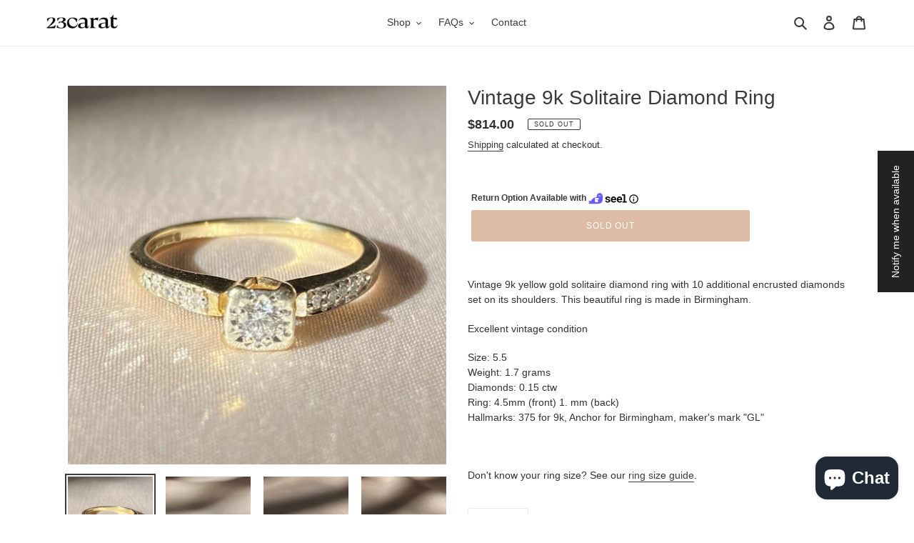

--- FILE ---
content_type: text/html; charset=utf-8
request_url: https://23carat.com/en-ca/products/vintage-9k-solitaire-diamond-ring
body_size: 32051
content:
<!doctype html>
<html class="no-js" lang="en">
<head> 
    <script src='//23carat.com/cdn/shop/t/11/assets/easy_quote_sealapps.js?v=98344077847867873881700448876' defer='defer' ></script> 
    <script id='quote_product_variants' type='application/json'>
        [{"id":31950310309952,"title":"Default Title","option1":"Default Title","option2":null,"option3":null,"sku":"","requires_shipping":true,"taxable":true,"featured_image":null,"available":false,"name":"Vintage 9k Solitaire Diamond Ring","public_title":null,"options":["Default Title"],"price":81400,"weight":0,"compare_at_price":null,"inventory_management":"shopify","barcode":"","requires_selling_plan":false,"selling_plan_allocations":[]}]
    </script>
    <script id='quote_product_selected_or_first_available_variant' type='application/json'>
        {"id":31950310309952,"title":"Default Title","option1":"Default Title","option2":null,"option3":null,"sku":"","requires_shipping":true,"taxable":true,"featured_image":null,"available":false,"name":"Vintage 9k Solitaire Diamond Ring","public_title":null,"options":["Default Title"],"price":81400,"weight":0,"compare_at_price":null,"inventory_management":"shopify","barcode":"","requires_selling_plan":false,"selling_plan_allocations":[]}
    </script>
    <script id='quote_product_current_id' type='application/json'>
            4535124885568
    </script>
  <meta charset="utf-8">
  <meta http-equiv="X-UA-Compatible" content="IE=edge,chrome=1">
  <meta name="viewport" content="width=device-width,initial-scale=1">
  <meta name="theme-color" content="#bc784a">
  <link rel="canonical" href="https://23carat.com/en-ca/products/vintage-9k-solitaire-diamond-ring"><link rel="shortcut icon" href="//23carat.com/cdn/shop/files/favicon-23_32x32.png?v=1613776442" type="image/png"><title>Vintage 9k Solitaire Diamond Ring
&ndash; 23carat</title><meta name="description" content="Vintage 9k yellow gold solitaire diamond ring with 10 additional encrusted diamonds set on its shoulders. This beautiful ring is made in Birmingham. Excellent vintage condition Size: 5.5 Weight: 1.7 grams Diamonds: 0.15 ctw Ring: 4.5mm (front) 1. mm (back) Hallmarks: 375 for 9k, Anchor for Birmingham, maker&#39;s mark &quot;GL&quot;"><!-- /snippets/social-meta-tags.liquid -->




<meta property="og:site_name" content="23carat">
<meta property="og:url" content="https://23carat.com/en-ca/products/vintage-9k-solitaire-diamond-ring">
<meta property="og:title" content="Vintage 9k Solitaire Diamond Ring">
<meta property="og:type" content="product">
<meta property="og:description" content="Vintage 9k yellow gold solitaire diamond ring with 10 additional encrusted diamonds set on its shoulders. This beautiful ring is made in Birmingham. Excellent vintage condition Size: 5.5 Weight: 1.7 grams Diamonds: 0.15 ctw Ring: 4.5mm (front) 1. mm (back) Hallmarks: 375 for 9k, Anchor for Birmingham, maker&#39;s mark &quot;GL&quot;">

  <meta property="og:price:amount" content="814.00">
  <meta property="og:price:currency" content="CAD">

<meta property="og:image" content="http://23carat.com/cdn/shop/products/image_ffee76cb-8f60-40da-a5ff-abce3502dec4_1200x1200.jpg?v=1611731263"><meta property="og:image" content="http://23carat.com/cdn/shop/products/image_e737bcd0-04f5-400b-89c7-ac88c9d5e8c3_1200x1200.jpg?v=1602059236"><meta property="og:image" content="http://23carat.com/cdn/shop/products/image_942b0538-c0f0-4f7a-95b7-15787512ffab_1200x1200.jpg?v=1602059236">
<meta property="og:image:secure_url" content="https://23carat.com/cdn/shop/products/image_ffee76cb-8f60-40da-a5ff-abce3502dec4_1200x1200.jpg?v=1611731263"><meta property="og:image:secure_url" content="https://23carat.com/cdn/shop/products/image_e737bcd0-04f5-400b-89c7-ac88c9d5e8c3_1200x1200.jpg?v=1602059236"><meta property="og:image:secure_url" content="https://23carat.com/cdn/shop/products/image_942b0538-c0f0-4f7a-95b7-15787512ffab_1200x1200.jpg?v=1602059236">


<meta name="twitter:card" content="summary_large_image">
<meta name="twitter:title" content="Vintage 9k Solitaire Diamond Ring">
<meta name="twitter:description" content="Vintage 9k yellow gold solitaire diamond ring with 10 additional encrusted diamonds set on its shoulders. This beautiful ring is made in Birmingham. Excellent vintage condition Size: 5.5 Weight: 1.7 grams Diamonds: 0.15 ctw Ring: 4.5mm (front) 1. mm (back) Hallmarks: 375 for 9k, Anchor for Birmingham, maker&#39;s mark &quot;GL&quot;">


  <link href="//23carat.com/cdn/shop/t/11/assets/theme.scss.css?v=8884531705863086031759331972" rel="stylesheet" type="text/css" media="all" />

  <script>
    var theme = {
      breakpoints: {
        medium: 750,
        large: 990,
        widescreen: 1400
      },
      strings: {
        addToCart: "Add to cart",
        soldOut: "Sold out",
        unavailable: "Unavailable",
        regularPrice: "Regular price",
        salePrice: "Sale price",
        sale: "Sale",
        fromLowestPrice: "from [price]",
        vendor: "Vendor",
        showMore: "Show More",
        showLess: "Show Less",
        searchFor: "Search for",
        addressError: "Error looking up that address",
        addressNoResults: "No results for that address",
        addressQueryLimit: "You have exceeded the Google API usage limit. Consider upgrading to a \u003ca href=\"https:\/\/developers.google.com\/maps\/premium\/usage-limits\"\u003ePremium Plan\u003c\/a\u003e.",
        authError: "There was a problem authenticating your Google Maps account.",
        newWindow: "Opens in a new window.",
        external: "Opens external website.",
        newWindowExternal: "Opens external website in a new window.",
        removeLabel: "Remove [product]",
        update: "Update",
        quantity: "Quantity",
        discountedTotal: "Discounted total",
        regularTotal: "Regular total",
        priceColumn: "See Price column for discount details.",
        quantityMinimumMessage: "Quantity must be 1 or more",
        cartError: "There was an error while updating your cart. Please try again.",
        removedItemMessage: "Removed \u003cspan class=\"cart__removed-product-details\"\u003e([quantity]) [link]\u003c\/span\u003e from your cart.",
        unitPrice: "Unit price",
        unitPriceSeparator: "per",
        oneCartCount: "1 item",
        otherCartCount: "[count] items",
        quantityLabel: "Quantity: [count]",
        products: "Products",
        loading: "Loading",
        number_of_results: "[result_number] of [results_count]",
        number_of_results_found: "[results_count] results found",
        one_result_found: "1 result found"
      },
      moneyFormat: "${{amount}}",
      moneyFormatWithCurrency: "${{amount}} CAD",
      settings: {
        predictiveSearchEnabled: true,
        predictiveSearchShowPrice: false,
        predictiveSearchShowVendor: false
      }
    }

    document.documentElement.className = document.documentElement.className.replace('no-js', 'js');
  </script><script src="//23carat.com/cdn/shop/t/11/assets/lazysizes.js?v=94224023136283657951692720649" async="async"></script>
  <script src="//23carat.com/cdn/shop/t/11/assets/vendor.js?v=85833464202832145531692720649" defer="defer"></script>
  <script src="//23carat.com/cdn/shop/t/11/assets/theme.js?v=56174798910652146731692720649" defer="defer"></script>

  <script>window.performance && window.performance.mark && window.performance.mark('shopify.content_for_header.start');</script><meta name="google-site-verification" content="YchhdqQQqhx2eH0zHYDgrtUrQ8AL_CEf5qOmeQMV_kU">
<meta name="facebook-domain-verification" content="1xunign48a01kphthi7dzjstai1r0n">
<meta name="facebook-domain-verification" content="tq6qkswsj0t8t4nmbx27l19vdzswmh">
<meta id="shopify-digital-wallet" name="shopify-digital-wallet" content="/27310293056/digital_wallets/dialog">
<meta name="shopify-checkout-api-token" content="42b75175b01b38eba85d4ecd02d3bb42">
<meta id="in-context-paypal-metadata" data-shop-id="27310293056" data-venmo-supported="false" data-environment="production" data-locale="en_US" data-paypal-v4="true" data-currency="CAD">
<link rel="alternate" hreflang="x-default" href="https://23carat.com/products/vintage-9k-solitaire-diamond-ring">
<link rel="alternate" hreflang="en" href="https://23carat.com/products/vintage-9k-solitaire-diamond-ring">
<link rel="alternate" hreflang="en-AU" href="https://23carat.com/en-au/products/vintage-9k-solitaire-diamond-ring">
<link rel="alternate" hreflang="en-CA" href="https://23carat.com/en-ca/products/vintage-9k-solitaire-diamond-ring">
<link rel="alternate" hreflang="en-GB" href="https://23carat.com/en-gb/products/vintage-9k-solitaire-diamond-ring">
<link rel="alternate" type="application/json+oembed" href="https://23carat.com/en-ca/products/vintage-9k-solitaire-diamond-ring.oembed">
<script async="async" src="/checkouts/internal/preloads.js?locale=en-CA"></script>
<link rel="preconnect" href="https://shop.app" crossorigin="anonymous">
<script async="async" src="https://shop.app/checkouts/internal/preloads.js?locale=en-CA&shop_id=27310293056" crossorigin="anonymous"></script>
<script id="apple-pay-shop-capabilities" type="application/json">{"shopId":27310293056,"countryCode":"US","currencyCode":"CAD","merchantCapabilities":["supports3DS"],"merchantId":"gid:\/\/shopify\/Shop\/27310293056","merchantName":"23carat","requiredBillingContactFields":["postalAddress","email","phone"],"requiredShippingContactFields":["postalAddress","email","phone"],"shippingType":"shipping","supportedNetworks":["visa","masterCard","amex","discover","elo","jcb"],"total":{"type":"pending","label":"23carat","amount":"1.00"},"shopifyPaymentsEnabled":true,"supportsSubscriptions":true}</script>
<script id="shopify-features" type="application/json">{"accessToken":"42b75175b01b38eba85d4ecd02d3bb42","betas":["rich-media-storefront-analytics"],"domain":"23carat.com","predictiveSearch":true,"shopId":27310293056,"locale":"en"}</script>
<script>var Shopify = Shopify || {};
Shopify.shop = "23carat.myshopify.com";
Shopify.locale = "en";
Shopify.currency = {"active":"CAD","rate":"1.39062105"};
Shopify.country = "CA";
Shopify.theme = {"name":"YR-ITG - of 9sleek-Debut with Inst...","id":123095023680,"schema_name":"Debut","schema_version":"16.5.2","theme_store_id":796,"role":"main"};
Shopify.theme.handle = "null";
Shopify.theme.style = {"id":null,"handle":null};
Shopify.cdnHost = "23carat.com/cdn";
Shopify.routes = Shopify.routes || {};
Shopify.routes.root = "/en-ca/";</script>
<script type="module">!function(o){(o.Shopify=o.Shopify||{}).modules=!0}(window);</script>
<script>!function(o){function n(){var o=[];function n(){o.push(Array.prototype.slice.apply(arguments))}return n.q=o,n}var t=o.Shopify=o.Shopify||{};t.loadFeatures=n(),t.autoloadFeatures=n()}(window);</script>
<script>
  window.ShopifyPay = window.ShopifyPay || {};
  window.ShopifyPay.apiHost = "shop.app\/pay";
  window.ShopifyPay.redirectState = null;
</script>
<script id="shop-js-analytics" type="application/json">{"pageType":"product"}</script>
<script defer="defer" async type="module" src="//23carat.com/cdn/shopifycloud/shop-js/modules/v2/client.init-shop-cart-sync_BT-GjEfc.en.esm.js"></script>
<script defer="defer" async type="module" src="//23carat.com/cdn/shopifycloud/shop-js/modules/v2/chunk.common_D58fp_Oc.esm.js"></script>
<script defer="defer" async type="module" src="//23carat.com/cdn/shopifycloud/shop-js/modules/v2/chunk.modal_xMitdFEc.esm.js"></script>
<script type="module">
  await import("//23carat.com/cdn/shopifycloud/shop-js/modules/v2/client.init-shop-cart-sync_BT-GjEfc.en.esm.js");
await import("//23carat.com/cdn/shopifycloud/shop-js/modules/v2/chunk.common_D58fp_Oc.esm.js");
await import("//23carat.com/cdn/shopifycloud/shop-js/modules/v2/chunk.modal_xMitdFEc.esm.js");

  window.Shopify.SignInWithShop?.initShopCartSync?.({"fedCMEnabled":true,"windoidEnabled":true});

</script>
<script>
  window.Shopify = window.Shopify || {};
  if (!window.Shopify.featureAssets) window.Shopify.featureAssets = {};
  window.Shopify.featureAssets['shop-js'] = {"shop-cart-sync":["modules/v2/client.shop-cart-sync_DZOKe7Ll.en.esm.js","modules/v2/chunk.common_D58fp_Oc.esm.js","modules/v2/chunk.modal_xMitdFEc.esm.js"],"init-fed-cm":["modules/v2/client.init-fed-cm_B6oLuCjv.en.esm.js","modules/v2/chunk.common_D58fp_Oc.esm.js","modules/v2/chunk.modal_xMitdFEc.esm.js"],"shop-cash-offers":["modules/v2/client.shop-cash-offers_D2sdYoxE.en.esm.js","modules/v2/chunk.common_D58fp_Oc.esm.js","modules/v2/chunk.modal_xMitdFEc.esm.js"],"shop-login-button":["modules/v2/client.shop-login-button_QeVjl5Y3.en.esm.js","modules/v2/chunk.common_D58fp_Oc.esm.js","modules/v2/chunk.modal_xMitdFEc.esm.js"],"pay-button":["modules/v2/client.pay-button_DXTOsIq6.en.esm.js","modules/v2/chunk.common_D58fp_Oc.esm.js","modules/v2/chunk.modal_xMitdFEc.esm.js"],"shop-button":["modules/v2/client.shop-button_DQZHx9pm.en.esm.js","modules/v2/chunk.common_D58fp_Oc.esm.js","modules/v2/chunk.modal_xMitdFEc.esm.js"],"avatar":["modules/v2/client.avatar_BTnouDA3.en.esm.js"],"init-windoid":["modules/v2/client.init-windoid_CR1B-cfM.en.esm.js","modules/v2/chunk.common_D58fp_Oc.esm.js","modules/v2/chunk.modal_xMitdFEc.esm.js"],"init-shop-for-new-customer-accounts":["modules/v2/client.init-shop-for-new-customer-accounts_C_vY_xzh.en.esm.js","modules/v2/client.shop-login-button_QeVjl5Y3.en.esm.js","modules/v2/chunk.common_D58fp_Oc.esm.js","modules/v2/chunk.modal_xMitdFEc.esm.js"],"init-shop-email-lookup-coordinator":["modules/v2/client.init-shop-email-lookup-coordinator_BI7n9ZSv.en.esm.js","modules/v2/chunk.common_D58fp_Oc.esm.js","modules/v2/chunk.modal_xMitdFEc.esm.js"],"init-shop-cart-sync":["modules/v2/client.init-shop-cart-sync_BT-GjEfc.en.esm.js","modules/v2/chunk.common_D58fp_Oc.esm.js","modules/v2/chunk.modal_xMitdFEc.esm.js"],"shop-toast-manager":["modules/v2/client.shop-toast-manager_DiYdP3xc.en.esm.js","modules/v2/chunk.common_D58fp_Oc.esm.js","modules/v2/chunk.modal_xMitdFEc.esm.js"],"init-customer-accounts":["modules/v2/client.init-customer-accounts_D9ZNqS-Q.en.esm.js","modules/v2/client.shop-login-button_QeVjl5Y3.en.esm.js","modules/v2/chunk.common_D58fp_Oc.esm.js","modules/v2/chunk.modal_xMitdFEc.esm.js"],"init-customer-accounts-sign-up":["modules/v2/client.init-customer-accounts-sign-up_iGw4briv.en.esm.js","modules/v2/client.shop-login-button_QeVjl5Y3.en.esm.js","modules/v2/chunk.common_D58fp_Oc.esm.js","modules/v2/chunk.modal_xMitdFEc.esm.js"],"shop-follow-button":["modules/v2/client.shop-follow-button_CqMgW2wH.en.esm.js","modules/v2/chunk.common_D58fp_Oc.esm.js","modules/v2/chunk.modal_xMitdFEc.esm.js"],"checkout-modal":["modules/v2/client.checkout-modal_xHeaAweL.en.esm.js","modules/v2/chunk.common_D58fp_Oc.esm.js","modules/v2/chunk.modal_xMitdFEc.esm.js"],"shop-login":["modules/v2/client.shop-login_D91U-Q7h.en.esm.js","modules/v2/chunk.common_D58fp_Oc.esm.js","modules/v2/chunk.modal_xMitdFEc.esm.js"],"lead-capture":["modules/v2/client.lead-capture_BJmE1dJe.en.esm.js","modules/v2/chunk.common_D58fp_Oc.esm.js","modules/v2/chunk.modal_xMitdFEc.esm.js"],"payment-terms":["modules/v2/client.payment-terms_Ci9AEqFq.en.esm.js","modules/v2/chunk.common_D58fp_Oc.esm.js","modules/v2/chunk.modal_xMitdFEc.esm.js"]};
</script>
<script>(function() {
  var isLoaded = false;
  function asyncLoad() {
    if (isLoaded) return;
    isLoaded = true;
    var urls = ["https:\/\/api.chated.io\/sdk\/v1\/popups\/cee5b7d6-ee90-4879-a46d-691a08e54696.js?shop=23carat.myshopify.com","https:\/\/chimpstatic.com\/mcjs-connected\/js\/users\/c89a9daacd0d36500ce7d0463\/d5973904d15b35b3af73cc615.js?shop=23carat.myshopify.com","\/\/shopify.privy.com\/widget.js?shop=23carat.myshopify.com","https:\/\/instafeed.nfcube.com\/cdn\/47d411a7c9260ed7a963e02deea326cc.js?shop=23carat.myshopify.com","https:\/\/cdn.seel.com\/releases\/scripts\/shopify-ra\/return-assurance.min.js?shop=23carat.myshopify.com","https:\/\/s3.eu-west-1.amazonaws.com\/production-klarna-il-shopify-osm\/a6c5e37d3b587ca7438f15aa90b429b47085a035\/23carat.myshopify.com-1708600100588.js?shop=23carat.myshopify.com","https:\/\/a.mailmunch.co\/widgets\/site-847169-c43e748992470d24930f78984b05fec21a25bb95.js?shop=23carat.myshopify.com"];
    for (var i = 0; i < urls.length; i++) {
      var s = document.createElement('script');
      s.type = 'text/javascript';
      s.async = true;
      s.src = urls[i];
      var x = document.getElementsByTagName('script')[0];
      x.parentNode.insertBefore(s, x);
    }
  };
  if(window.attachEvent) {
    window.attachEvent('onload', asyncLoad);
  } else {
    window.addEventListener('load', asyncLoad, false);
  }
})();</script>
<script id="__st">var __st={"a":27310293056,"offset":-28800,"reqid":"95218484-0afa-4c45-b14b-0ede6ab8e728-1769324313","pageurl":"23carat.com\/en-ca\/products\/vintage-9k-solitaire-diamond-ring","u":"9ccb940fab95","p":"product","rtyp":"product","rid":4535124885568};</script>
<script>window.ShopifyPaypalV4VisibilityTracking = true;</script>
<script id="captcha-bootstrap">!function(){'use strict';const t='contact',e='account',n='new_comment',o=[[t,t],['blogs',n],['comments',n],[t,'customer']],c=[[e,'customer_login'],[e,'guest_login'],[e,'recover_customer_password'],[e,'create_customer']],r=t=>t.map((([t,e])=>`form[action*='/${t}']:not([data-nocaptcha='true']) input[name='form_type'][value='${e}']`)).join(','),a=t=>()=>t?[...document.querySelectorAll(t)].map((t=>t.form)):[];function s(){const t=[...o],e=r(t);return a(e)}const i='password',u='form_key',d=['recaptcha-v3-token','g-recaptcha-response','h-captcha-response',i],f=()=>{try{return window.sessionStorage}catch{return}},m='__shopify_v',_=t=>t.elements[u];function p(t,e,n=!1){try{const o=window.sessionStorage,c=JSON.parse(o.getItem(e)),{data:r}=function(t){const{data:e,action:n}=t;return t[m]||n?{data:e,action:n}:{data:t,action:n}}(c);for(const[e,n]of Object.entries(r))t.elements[e]&&(t.elements[e].value=n);n&&o.removeItem(e)}catch(o){console.error('form repopulation failed',{error:o})}}const l='form_type',E='cptcha';function T(t){t.dataset[E]=!0}const w=window,h=w.document,L='Shopify',v='ce_forms',y='captcha';let A=!1;((t,e)=>{const n=(g='f06e6c50-85a8-45c8-87d0-21a2b65856fe',I='https://cdn.shopify.com/shopifycloud/storefront-forms-hcaptcha/ce_storefront_forms_captcha_hcaptcha.v1.5.2.iife.js',D={infoText:'Protected by hCaptcha',privacyText:'Privacy',termsText:'Terms'},(t,e,n)=>{const o=w[L][v],c=o.bindForm;if(c)return c(t,g,e,D).then(n);var r;o.q.push([[t,g,e,D],n]),r=I,A||(h.body.append(Object.assign(h.createElement('script'),{id:'captcha-provider',async:!0,src:r})),A=!0)});var g,I,D;w[L]=w[L]||{},w[L][v]=w[L][v]||{},w[L][v].q=[],w[L][y]=w[L][y]||{},w[L][y].protect=function(t,e){n(t,void 0,e),T(t)},Object.freeze(w[L][y]),function(t,e,n,w,h,L){const[v,y,A,g]=function(t,e,n){const i=e?o:[],u=t?c:[],d=[...i,...u],f=r(d),m=r(i),_=r(d.filter((([t,e])=>n.includes(e))));return[a(f),a(m),a(_),s()]}(w,h,L),I=t=>{const e=t.target;return e instanceof HTMLFormElement?e:e&&e.form},D=t=>v().includes(t);t.addEventListener('submit',(t=>{const e=I(t);if(!e)return;const n=D(e)&&!e.dataset.hcaptchaBound&&!e.dataset.recaptchaBound,o=_(e),c=g().includes(e)&&(!o||!o.value);(n||c)&&t.preventDefault(),c&&!n&&(function(t){try{if(!f())return;!function(t){const e=f();if(!e)return;const n=_(t);if(!n)return;const o=n.value;o&&e.removeItem(o)}(t);const e=Array.from(Array(32),(()=>Math.random().toString(36)[2])).join('');!function(t,e){_(t)||t.append(Object.assign(document.createElement('input'),{type:'hidden',name:u})),t.elements[u].value=e}(t,e),function(t,e){const n=f();if(!n)return;const o=[...t.querySelectorAll(`input[type='${i}']`)].map((({name:t})=>t)),c=[...d,...o],r={};for(const[a,s]of new FormData(t).entries())c.includes(a)||(r[a]=s);n.setItem(e,JSON.stringify({[m]:1,action:t.action,data:r}))}(t,e)}catch(e){console.error('failed to persist form',e)}}(e),e.submit())}));const S=(t,e)=>{t&&!t.dataset[E]&&(n(t,e.some((e=>e===t))),T(t))};for(const o of['focusin','change'])t.addEventListener(o,(t=>{const e=I(t);D(e)&&S(e,y())}));const B=e.get('form_key'),M=e.get(l),P=B&&M;t.addEventListener('DOMContentLoaded',(()=>{const t=y();if(P)for(const e of t)e.elements[l].value===M&&p(e,B);[...new Set([...A(),...v().filter((t=>'true'===t.dataset.shopifyCaptcha))])].forEach((e=>S(e,t)))}))}(h,new URLSearchParams(w.location.search),n,t,e,['guest_login'])})(!0,!0)}();</script>
<script integrity="sha256-4kQ18oKyAcykRKYeNunJcIwy7WH5gtpwJnB7kiuLZ1E=" data-source-attribution="shopify.loadfeatures" defer="defer" src="//23carat.com/cdn/shopifycloud/storefront/assets/storefront/load_feature-a0a9edcb.js" crossorigin="anonymous"></script>
<script crossorigin="anonymous" defer="defer" src="//23carat.com/cdn/shopifycloud/storefront/assets/shopify_pay/storefront-65b4c6d7.js?v=20250812"></script>
<script data-source-attribution="shopify.dynamic_checkout.dynamic.init">var Shopify=Shopify||{};Shopify.PaymentButton=Shopify.PaymentButton||{isStorefrontPortableWallets:!0,init:function(){window.Shopify.PaymentButton.init=function(){};var t=document.createElement("script");t.src="https://23carat.com/cdn/shopifycloud/portable-wallets/latest/portable-wallets.en.js",t.type="module",document.head.appendChild(t)}};
</script>
<script data-source-attribution="shopify.dynamic_checkout.buyer_consent">
  function portableWalletsHideBuyerConsent(e){var t=document.getElementById("shopify-buyer-consent"),n=document.getElementById("shopify-subscription-policy-button");t&&n&&(t.classList.add("hidden"),t.setAttribute("aria-hidden","true"),n.removeEventListener("click",e))}function portableWalletsShowBuyerConsent(e){var t=document.getElementById("shopify-buyer-consent"),n=document.getElementById("shopify-subscription-policy-button");t&&n&&(t.classList.remove("hidden"),t.removeAttribute("aria-hidden"),n.addEventListener("click",e))}window.Shopify?.PaymentButton&&(window.Shopify.PaymentButton.hideBuyerConsent=portableWalletsHideBuyerConsent,window.Shopify.PaymentButton.showBuyerConsent=portableWalletsShowBuyerConsent);
</script>
<script data-source-attribution="shopify.dynamic_checkout.cart.bootstrap">document.addEventListener("DOMContentLoaded",(function(){function t(){return document.querySelector("shopify-accelerated-checkout-cart, shopify-accelerated-checkout")}if(t())Shopify.PaymentButton.init();else{new MutationObserver((function(e,n){t()&&(Shopify.PaymentButton.init(),n.disconnect())})).observe(document.body,{childList:!0,subtree:!0})}}));
</script>
<link id="shopify-accelerated-checkout-styles" rel="stylesheet" media="screen" href="https://23carat.com/cdn/shopifycloud/portable-wallets/latest/accelerated-checkout-backwards-compat.css" crossorigin="anonymous">
<style id="shopify-accelerated-checkout-cart">
        #shopify-buyer-consent {
  margin-top: 1em;
  display: inline-block;
  width: 100%;
}

#shopify-buyer-consent.hidden {
  display: none;
}

#shopify-subscription-policy-button {
  background: none;
  border: none;
  padding: 0;
  text-decoration: underline;
  font-size: inherit;
  cursor: pointer;
}

#shopify-subscription-policy-button::before {
  box-shadow: none;
}

      </style>

<script>window.performance && window.performance.mark && window.performance.mark('shopify.content_for_header.end');</script>
  
    <!-- Facebook Pixel Code -->
<script>
  !function(f,b,e,v,n,t,s)
  {if(f.fbq)return;n=f.fbq=function(){n.callMethod?
  n.callMethod.apply(n,arguments):n.queue.push(arguments)};
  if(!f._fbq)f._fbq=n;n.push=n;n.loaded=!0;n.version='2.0';
  n.queue=[];t=b.createElement(e);t.async=!0;
  t.src=v;s=b.getElementsByTagName(e)[0];
  s.parentNode.insertBefore(t,s)}(window, document,'script',
  'https://connect.facebook.net/en_US/fbevents.js');
  fbq('init', '601683760427859');
  fbq('track', 'PageView');
</script>
<noscript><img height="1" width="1" style="display:none"
  src="https://www.facebook.com/tr?id=601683760427859&ev=PageView&noscript=1"
/></noscript>
<!-- End Facebook Pixel Code -->
  
<script src='//ajax.googleapis.com/ajax/libs/jquery/3.1.1/jquery.min.js'></script>
                                                <link href="//23carat.com/cdn/shop/t/11/assets/shoppable_instagram.css?v=148714459964360424401692720649" rel="stylesheet" type="text/css" media="all" />
  			<link rel='stylesheet' type='text/css' href='https://maxcdn.bootstrapcdn.com/font-awesome/4.7.0/css/font-awesome.min.css'>
              <script src='https://cdn.shopify.com/s/assets/external/app.js'></script>                        
              <script type='text/javascript'>
              ShopifyApp.ready(function(){
                ShopifyApp.Bar.loadingOff();
              });
            </script>
            <script src="https://cdn.shopify.com/extensions/e8878072-2f6b-4e89-8082-94b04320908d/inbox-1254/assets/inbox-chat-loader.js" type="text/javascript" defer="defer"></script>
<link href="https://monorail-edge.shopifysvc.com" rel="dns-prefetch">
<script>(function(){if ("sendBeacon" in navigator && "performance" in window) {try {var session_token_from_headers = performance.getEntriesByType('navigation')[0].serverTiming.find(x => x.name == '_s').description;} catch {var session_token_from_headers = undefined;}var session_cookie_matches = document.cookie.match(/_shopify_s=([^;]*)/);var session_token_from_cookie = session_cookie_matches && session_cookie_matches.length === 2 ? session_cookie_matches[1] : "";var session_token = session_token_from_headers || session_token_from_cookie || "";function handle_abandonment_event(e) {var entries = performance.getEntries().filter(function(entry) {return /monorail-edge.shopifysvc.com/.test(entry.name);});if (!window.abandonment_tracked && entries.length === 0) {window.abandonment_tracked = true;var currentMs = Date.now();var navigation_start = performance.timing.navigationStart;var payload = {shop_id: 27310293056,url: window.location.href,navigation_start,duration: currentMs - navigation_start,session_token,page_type: "product"};window.navigator.sendBeacon("https://monorail-edge.shopifysvc.com/v1/produce", JSON.stringify({schema_id: "online_store_buyer_site_abandonment/1.1",payload: payload,metadata: {event_created_at_ms: currentMs,event_sent_at_ms: currentMs}}));}}window.addEventListener('pagehide', handle_abandonment_event);}}());</script>
<script id="web-pixels-manager-setup">(function e(e,d,r,n,o){if(void 0===o&&(o={}),!Boolean(null===(a=null===(i=window.Shopify)||void 0===i?void 0:i.analytics)||void 0===a?void 0:a.replayQueue)){var i,a;window.Shopify=window.Shopify||{};var t=window.Shopify;t.analytics=t.analytics||{};var s=t.analytics;s.replayQueue=[],s.publish=function(e,d,r){return s.replayQueue.push([e,d,r]),!0};try{self.performance.mark("wpm:start")}catch(e){}var l=function(){var e={modern:/Edge?\/(1{2}[4-9]|1[2-9]\d|[2-9]\d{2}|\d{4,})\.\d+(\.\d+|)|Firefox\/(1{2}[4-9]|1[2-9]\d|[2-9]\d{2}|\d{4,})\.\d+(\.\d+|)|Chrom(ium|e)\/(9{2}|\d{3,})\.\d+(\.\d+|)|(Maci|X1{2}).+ Version\/(15\.\d+|(1[6-9]|[2-9]\d|\d{3,})\.\d+)([,.]\d+|)( \(\w+\)|)( Mobile\/\w+|) Safari\/|Chrome.+OPR\/(9{2}|\d{3,})\.\d+\.\d+|(CPU[ +]OS|iPhone[ +]OS|CPU[ +]iPhone|CPU IPhone OS|CPU iPad OS)[ +]+(15[._]\d+|(1[6-9]|[2-9]\d|\d{3,})[._]\d+)([._]\d+|)|Android:?[ /-](13[3-9]|1[4-9]\d|[2-9]\d{2}|\d{4,})(\.\d+|)(\.\d+|)|Android.+Firefox\/(13[5-9]|1[4-9]\d|[2-9]\d{2}|\d{4,})\.\d+(\.\d+|)|Android.+Chrom(ium|e)\/(13[3-9]|1[4-9]\d|[2-9]\d{2}|\d{4,})\.\d+(\.\d+|)|SamsungBrowser\/([2-9]\d|\d{3,})\.\d+/,legacy:/Edge?\/(1[6-9]|[2-9]\d|\d{3,})\.\d+(\.\d+|)|Firefox\/(5[4-9]|[6-9]\d|\d{3,})\.\d+(\.\d+|)|Chrom(ium|e)\/(5[1-9]|[6-9]\d|\d{3,})\.\d+(\.\d+|)([\d.]+$|.*Safari\/(?![\d.]+ Edge\/[\d.]+$))|(Maci|X1{2}).+ Version\/(10\.\d+|(1[1-9]|[2-9]\d|\d{3,})\.\d+)([,.]\d+|)( \(\w+\)|)( Mobile\/\w+|) Safari\/|Chrome.+OPR\/(3[89]|[4-9]\d|\d{3,})\.\d+\.\d+|(CPU[ +]OS|iPhone[ +]OS|CPU[ +]iPhone|CPU IPhone OS|CPU iPad OS)[ +]+(10[._]\d+|(1[1-9]|[2-9]\d|\d{3,})[._]\d+)([._]\d+|)|Android:?[ /-](13[3-9]|1[4-9]\d|[2-9]\d{2}|\d{4,})(\.\d+|)(\.\d+|)|Mobile Safari.+OPR\/([89]\d|\d{3,})\.\d+\.\d+|Android.+Firefox\/(13[5-9]|1[4-9]\d|[2-9]\d{2}|\d{4,})\.\d+(\.\d+|)|Android.+Chrom(ium|e)\/(13[3-9]|1[4-9]\d|[2-9]\d{2}|\d{4,})\.\d+(\.\d+|)|Android.+(UC? ?Browser|UCWEB|U3)[ /]?(15\.([5-9]|\d{2,})|(1[6-9]|[2-9]\d|\d{3,})\.\d+)\.\d+|SamsungBrowser\/(5\.\d+|([6-9]|\d{2,})\.\d+)|Android.+MQ{2}Browser\/(14(\.(9|\d{2,})|)|(1[5-9]|[2-9]\d|\d{3,})(\.\d+|))(\.\d+|)|K[Aa][Ii]OS\/(3\.\d+|([4-9]|\d{2,})\.\d+)(\.\d+|)/},d=e.modern,r=e.legacy,n=navigator.userAgent;return n.match(d)?"modern":n.match(r)?"legacy":"unknown"}(),u="modern"===l?"modern":"legacy",c=(null!=n?n:{modern:"",legacy:""})[u],f=function(e){return[e.baseUrl,"/wpm","/b",e.hashVersion,"modern"===e.buildTarget?"m":"l",".js"].join("")}({baseUrl:d,hashVersion:r,buildTarget:u}),m=function(e){var d=e.version,r=e.bundleTarget,n=e.surface,o=e.pageUrl,i=e.monorailEndpoint;return{emit:function(e){var a=e.status,t=e.errorMsg,s=(new Date).getTime(),l=JSON.stringify({metadata:{event_sent_at_ms:s},events:[{schema_id:"web_pixels_manager_load/3.1",payload:{version:d,bundle_target:r,page_url:o,status:a,surface:n,error_msg:t},metadata:{event_created_at_ms:s}}]});if(!i)return console&&console.warn&&console.warn("[Web Pixels Manager] No Monorail endpoint provided, skipping logging."),!1;try{return self.navigator.sendBeacon.bind(self.navigator)(i,l)}catch(e){}var u=new XMLHttpRequest;try{return u.open("POST",i,!0),u.setRequestHeader("Content-Type","text/plain"),u.send(l),!0}catch(e){return console&&console.warn&&console.warn("[Web Pixels Manager] Got an unhandled error while logging to Monorail."),!1}}}}({version:r,bundleTarget:l,surface:e.surface,pageUrl:self.location.href,monorailEndpoint:e.monorailEndpoint});try{o.browserTarget=l,function(e){var d=e.src,r=e.async,n=void 0===r||r,o=e.onload,i=e.onerror,a=e.sri,t=e.scriptDataAttributes,s=void 0===t?{}:t,l=document.createElement("script"),u=document.querySelector("head"),c=document.querySelector("body");if(l.async=n,l.src=d,a&&(l.integrity=a,l.crossOrigin="anonymous"),s)for(var f in s)if(Object.prototype.hasOwnProperty.call(s,f))try{l.dataset[f]=s[f]}catch(e){}if(o&&l.addEventListener("load",o),i&&l.addEventListener("error",i),u)u.appendChild(l);else{if(!c)throw new Error("Did not find a head or body element to append the script");c.appendChild(l)}}({src:f,async:!0,onload:function(){if(!function(){var e,d;return Boolean(null===(d=null===(e=window.Shopify)||void 0===e?void 0:e.analytics)||void 0===d?void 0:d.initialized)}()){var d=window.webPixelsManager.init(e)||void 0;if(d){var r=window.Shopify.analytics;r.replayQueue.forEach((function(e){var r=e[0],n=e[1],o=e[2];d.publishCustomEvent(r,n,o)})),r.replayQueue=[],r.publish=d.publishCustomEvent,r.visitor=d.visitor,r.initialized=!0}}},onerror:function(){return m.emit({status:"failed",errorMsg:"".concat(f," has failed to load")})},sri:function(e){var d=/^sha384-[A-Za-z0-9+/=]+$/;return"string"==typeof e&&d.test(e)}(c)?c:"",scriptDataAttributes:o}),m.emit({status:"loading"})}catch(e){m.emit({status:"failed",errorMsg:(null==e?void 0:e.message)||"Unknown error"})}}})({shopId: 27310293056,storefrontBaseUrl: "https://23carat.com",extensionsBaseUrl: "https://extensions.shopifycdn.com/cdn/shopifycloud/web-pixels-manager",monorailEndpoint: "https://monorail-edge.shopifysvc.com/unstable/produce_batch",surface: "storefront-renderer",enabledBetaFlags: ["2dca8a86"],webPixelsConfigList: [{"id":"173015104","configuration":"{\"config\":\"{\\\"pixel_id\\\":\\\"G-RZN2DE19T5\\\",\\\"target_country\\\":\\\"US\\\",\\\"gtag_events\\\":[{\\\"type\\\":\\\"begin_checkout\\\",\\\"action_label\\\":\\\"G-RZN2DE19T5\\\"},{\\\"type\\\":\\\"search\\\",\\\"action_label\\\":\\\"G-RZN2DE19T5\\\"},{\\\"type\\\":\\\"view_item\\\",\\\"action_label\\\":[\\\"G-RZN2DE19T5\\\",\\\"MC-M9XCEB4MZL\\\"]},{\\\"type\\\":\\\"purchase\\\",\\\"action_label\\\":[\\\"G-RZN2DE19T5\\\",\\\"MC-M9XCEB4MZL\\\"]},{\\\"type\\\":\\\"page_view\\\",\\\"action_label\\\":[\\\"G-RZN2DE19T5\\\",\\\"MC-M9XCEB4MZL\\\"]},{\\\"type\\\":\\\"add_payment_info\\\",\\\"action_label\\\":\\\"G-RZN2DE19T5\\\"},{\\\"type\\\":\\\"add_to_cart\\\",\\\"action_label\\\":\\\"G-RZN2DE19T5\\\"}],\\\"enable_monitoring_mode\\\":false}\"}","eventPayloadVersion":"v1","runtimeContext":"OPEN","scriptVersion":"b2a88bafab3e21179ed38636efcd8a93","type":"APP","apiClientId":1780363,"privacyPurposes":[],"dataSharingAdjustments":{"protectedCustomerApprovalScopes":["read_customer_address","read_customer_email","read_customer_name","read_customer_personal_data","read_customer_phone"]}},{"id":"170524736","configuration":"{\"pixelCode\":\"C9UL1J91NHD43062NJP0\"}","eventPayloadVersion":"v1","runtimeContext":"STRICT","scriptVersion":"22e92c2ad45662f435e4801458fb78cc","type":"APP","apiClientId":4383523,"privacyPurposes":["ANALYTICS","MARKETING","SALE_OF_DATA"],"dataSharingAdjustments":{"protectedCustomerApprovalScopes":["read_customer_address","read_customer_email","read_customer_name","read_customer_personal_data","read_customer_phone"]}},{"id":"53084224","configuration":"{\"pixel_id\":\"1089776284733284\",\"pixel_type\":\"facebook_pixel\",\"metaapp_system_user_token\":\"-\"}","eventPayloadVersion":"v1","runtimeContext":"OPEN","scriptVersion":"ca16bc87fe92b6042fbaa3acc2fbdaa6","type":"APP","apiClientId":2329312,"privacyPurposes":["ANALYTICS","MARKETING","SALE_OF_DATA"],"dataSharingAdjustments":{"protectedCustomerApprovalScopes":["read_customer_address","read_customer_email","read_customer_name","read_customer_personal_data","read_customer_phone"]}},{"id":"35553344","configuration":"{\"tagID\":\"2612458986668\"}","eventPayloadVersion":"v1","runtimeContext":"STRICT","scriptVersion":"18031546ee651571ed29edbe71a3550b","type":"APP","apiClientId":3009811,"privacyPurposes":["ANALYTICS","MARKETING","SALE_OF_DATA"],"dataSharingAdjustments":{"protectedCustomerApprovalScopes":["read_customer_address","read_customer_email","read_customer_name","read_customer_personal_data","read_customer_phone"]}},{"id":"41320512","eventPayloadVersion":"v1","runtimeContext":"LAX","scriptVersion":"1","type":"CUSTOM","privacyPurposes":["ANALYTICS"],"name":"Google Analytics tag (migrated)"},{"id":"shopify-app-pixel","configuration":"{}","eventPayloadVersion":"v1","runtimeContext":"STRICT","scriptVersion":"0450","apiClientId":"shopify-pixel","type":"APP","privacyPurposes":["ANALYTICS","MARKETING"]},{"id":"shopify-custom-pixel","eventPayloadVersion":"v1","runtimeContext":"LAX","scriptVersion":"0450","apiClientId":"shopify-pixel","type":"CUSTOM","privacyPurposes":["ANALYTICS","MARKETING"]}],isMerchantRequest: false,initData: {"shop":{"name":"23carat","paymentSettings":{"currencyCode":"USD"},"myshopifyDomain":"23carat.myshopify.com","countryCode":"US","storefrontUrl":"https:\/\/23carat.com\/en-ca"},"customer":null,"cart":null,"checkout":null,"productVariants":[{"price":{"amount":814.0,"currencyCode":"CAD"},"product":{"title":"Vintage 9k Solitaire Diamond Ring","vendor":"23carat","id":"4535124885568","untranslatedTitle":"Vintage 9k Solitaire Diamond Ring","url":"\/en-ca\/products\/vintage-9k-solitaire-diamond-ring","type":""},"id":"31950310309952","image":{"src":"\/\/23carat.com\/cdn\/shop\/products\/image_ffee76cb-8f60-40da-a5ff-abce3502dec4.jpg?v=1611731263"},"sku":"","title":"Default Title","untranslatedTitle":"Default Title"}],"purchasingCompany":null},},"https://23carat.com/cdn","fcfee988w5aeb613cpc8e4bc33m6693e112",{"modern":"","legacy":""},{"shopId":"27310293056","storefrontBaseUrl":"https:\/\/23carat.com","extensionBaseUrl":"https:\/\/extensions.shopifycdn.com\/cdn\/shopifycloud\/web-pixels-manager","surface":"storefront-renderer","enabledBetaFlags":"[\"2dca8a86\"]","isMerchantRequest":"false","hashVersion":"fcfee988w5aeb613cpc8e4bc33m6693e112","publish":"custom","events":"[[\"page_viewed\",{}],[\"product_viewed\",{\"productVariant\":{\"price\":{\"amount\":814.0,\"currencyCode\":\"CAD\"},\"product\":{\"title\":\"Vintage 9k Solitaire Diamond Ring\",\"vendor\":\"23carat\",\"id\":\"4535124885568\",\"untranslatedTitle\":\"Vintage 9k Solitaire Diamond Ring\",\"url\":\"\/en-ca\/products\/vintage-9k-solitaire-diamond-ring\",\"type\":\"\"},\"id\":\"31950310309952\",\"image\":{\"src\":\"\/\/23carat.com\/cdn\/shop\/products\/image_ffee76cb-8f60-40da-a5ff-abce3502dec4.jpg?v=1611731263\"},\"sku\":\"\",\"title\":\"Default Title\",\"untranslatedTitle\":\"Default Title\"}}]]"});</script><script>
  window.ShopifyAnalytics = window.ShopifyAnalytics || {};
  window.ShopifyAnalytics.meta = window.ShopifyAnalytics.meta || {};
  window.ShopifyAnalytics.meta.currency = 'CAD';
  var meta = {"product":{"id":4535124885568,"gid":"gid:\/\/shopify\/Product\/4535124885568","vendor":"23carat","type":"","handle":"vintage-9k-solitaire-diamond-ring","variants":[{"id":31950310309952,"price":81400,"name":"Vintage 9k Solitaire Diamond Ring","public_title":null,"sku":""}],"remote":false},"page":{"pageType":"product","resourceType":"product","resourceId":4535124885568,"requestId":"95218484-0afa-4c45-b14b-0ede6ab8e728-1769324313"}};
  for (var attr in meta) {
    window.ShopifyAnalytics.meta[attr] = meta[attr];
  }
</script>
<script class="analytics">
  (function () {
    var customDocumentWrite = function(content) {
      var jquery = null;

      if (window.jQuery) {
        jquery = window.jQuery;
      } else if (window.Checkout && window.Checkout.$) {
        jquery = window.Checkout.$;
      }

      if (jquery) {
        jquery('body').append(content);
      }
    };

    var hasLoggedConversion = function(token) {
      if (token) {
        return document.cookie.indexOf('loggedConversion=' + token) !== -1;
      }
      return false;
    }

    var setCookieIfConversion = function(token) {
      if (token) {
        var twoMonthsFromNow = new Date(Date.now());
        twoMonthsFromNow.setMonth(twoMonthsFromNow.getMonth() + 2);

        document.cookie = 'loggedConversion=' + token + '; expires=' + twoMonthsFromNow;
      }
    }

    var trekkie = window.ShopifyAnalytics.lib = window.trekkie = window.trekkie || [];
    if (trekkie.integrations) {
      return;
    }
    trekkie.methods = [
      'identify',
      'page',
      'ready',
      'track',
      'trackForm',
      'trackLink'
    ];
    trekkie.factory = function(method) {
      return function() {
        var args = Array.prototype.slice.call(arguments);
        args.unshift(method);
        trekkie.push(args);
        return trekkie;
      };
    };
    for (var i = 0; i < trekkie.methods.length; i++) {
      var key = trekkie.methods[i];
      trekkie[key] = trekkie.factory(key);
    }
    trekkie.load = function(config) {
      trekkie.config = config || {};
      trekkie.config.initialDocumentCookie = document.cookie;
      var first = document.getElementsByTagName('script')[0];
      var script = document.createElement('script');
      script.type = 'text/javascript';
      script.onerror = function(e) {
        var scriptFallback = document.createElement('script');
        scriptFallback.type = 'text/javascript';
        scriptFallback.onerror = function(error) {
                var Monorail = {
      produce: function produce(monorailDomain, schemaId, payload) {
        var currentMs = new Date().getTime();
        var event = {
          schema_id: schemaId,
          payload: payload,
          metadata: {
            event_created_at_ms: currentMs,
            event_sent_at_ms: currentMs
          }
        };
        return Monorail.sendRequest("https://" + monorailDomain + "/v1/produce", JSON.stringify(event));
      },
      sendRequest: function sendRequest(endpointUrl, payload) {
        // Try the sendBeacon API
        if (window && window.navigator && typeof window.navigator.sendBeacon === 'function' && typeof window.Blob === 'function' && !Monorail.isIos12()) {
          var blobData = new window.Blob([payload], {
            type: 'text/plain'
          });

          if (window.navigator.sendBeacon(endpointUrl, blobData)) {
            return true;
          } // sendBeacon was not successful

        } // XHR beacon

        var xhr = new XMLHttpRequest();

        try {
          xhr.open('POST', endpointUrl);
          xhr.setRequestHeader('Content-Type', 'text/plain');
          xhr.send(payload);
        } catch (e) {
          console.log(e);
        }

        return false;
      },
      isIos12: function isIos12() {
        return window.navigator.userAgent.lastIndexOf('iPhone; CPU iPhone OS 12_') !== -1 || window.navigator.userAgent.lastIndexOf('iPad; CPU OS 12_') !== -1;
      }
    };
    Monorail.produce('monorail-edge.shopifysvc.com',
      'trekkie_storefront_load_errors/1.1',
      {shop_id: 27310293056,
      theme_id: 123095023680,
      app_name: "storefront",
      context_url: window.location.href,
      source_url: "//23carat.com/cdn/s/trekkie.storefront.8d95595f799fbf7e1d32231b9a28fd43b70c67d3.min.js"});

        };
        scriptFallback.async = true;
        scriptFallback.src = '//23carat.com/cdn/s/trekkie.storefront.8d95595f799fbf7e1d32231b9a28fd43b70c67d3.min.js';
        first.parentNode.insertBefore(scriptFallback, first);
      };
      script.async = true;
      script.src = '//23carat.com/cdn/s/trekkie.storefront.8d95595f799fbf7e1d32231b9a28fd43b70c67d3.min.js';
      first.parentNode.insertBefore(script, first);
    };
    trekkie.load(
      {"Trekkie":{"appName":"storefront","development":false,"defaultAttributes":{"shopId":27310293056,"isMerchantRequest":null,"themeId":123095023680,"themeCityHash":"1998038204675096772","contentLanguage":"en","currency":"CAD","eventMetadataId":"97f83dbf-f22c-47a0-b42f-0fca4d9e2d07"},"isServerSideCookieWritingEnabled":true,"monorailRegion":"shop_domain","enabledBetaFlags":["65f19447"]},"Session Attribution":{},"S2S":{"facebookCapiEnabled":true,"source":"trekkie-storefront-renderer","apiClientId":580111}}
    );

    var loaded = false;
    trekkie.ready(function() {
      if (loaded) return;
      loaded = true;

      window.ShopifyAnalytics.lib = window.trekkie;

      var originalDocumentWrite = document.write;
      document.write = customDocumentWrite;
      try { window.ShopifyAnalytics.merchantGoogleAnalytics.call(this); } catch(error) {};
      document.write = originalDocumentWrite;

      window.ShopifyAnalytics.lib.page(null,{"pageType":"product","resourceType":"product","resourceId":4535124885568,"requestId":"95218484-0afa-4c45-b14b-0ede6ab8e728-1769324313","shopifyEmitted":true});

      var match = window.location.pathname.match(/checkouts\/(.+)\/(thank_you|post_purchase)/)
      var token = match? match[1]: undefined;
      if (!hasLoggedConversion(token)) {
        setCookieIfConversion(token);
        window.ShopifyAnalytics.lib.track("Viewed Product",{"currency":"CAD","variantId":31950310309952,"productId":4535124885568,"productGid":"gid:\/\/shopify\/Product\/4535124885568","name":"Vintage 9k Solitaire Diamond Ring","price":"814.00","sku":"","brand":"23carat","variant":null,"category":"","nonInteraction":true,"remote":false},undefined,undefined,{"shopifyEmitted":true});
      window.ShopifyAnalytics.lib.track("monorail:\/\/trekkie_storefront_viewed_product\/1.1",{"currency":"CAD","variantId":31950310309952,"productId":4535124885568,"productGid":"gid:\/\/shopify\/Product\/4535124885568","name":"Vintage 9k Solitaire Diamond Ring","price":"814.00","sku":"","brand":"23carat","variant":null,"category":"","nonInteraction":true,"remote":false,"referer":"https:\/\/23carat.com\/en-ca\/products\/vintage-9k-solitaire-diamond-ring"});
      }
    });


        var eventsListenerScript = document.createElement('script');
        eventsListenerScript.async = true;
        eventsListenerScript.src = "//23carat.com/cdn/shopifycloud/storefront/assets/shop_events_listener-3da45d37.js";
        document.getElementsByTagName('head')[0].appendChild(eventsListenerScript);

})();</script>
  <script>
  if (!window.ga || (window.ga && typeof window.ga !== 'function')) {
    window.ga = function ga() {
      (window.ga.q = window.ga.q || []).push(arguments);
      if (window.Shopify && window.Shopify.analytics && typeof window.Shopify.analytics.publish === 'function') {
        window.Shopify.analytics.publish("ga_stub_called", {}, {sendTo: "google_osp_migration"});
      }
      console.error("Shopify's Google Analytics stub called with:", Array.from(arguments), "\nSee https://help.shopify.com/manual/promoting-marketing/pixels/pixel-migration#google for more information.");
    };
    if (window.Shopify && window.Shopify.analytics && typeof window.Shopify.analytics.publish === 'function') {
      window.Shopify.analytics.publish("ga_stub_initialized", {}, {sendTo: "google_osp_migration"});
    }
  }
</script>
<script
  defer
  src="https://23carat.com/cdn/shopifycloud/perf-kit/shopify-perf-kit-3.0.4.min.js"
  data-application="storefront-renderer"
  data-shop-id="27310293056"
  data-render-region="gcp-us-central1"
  data-page-type="product"
  data-theme-instance-id="123095023680"
  data-theme-name="Debut"
  data-theme-version="16.5.2"
  data-monorail-region="shop_domain"
  data-resource-timing-sampling-rate="10"
  data-shs="true"
  data-shs-beacon="true"
  data-shs-export-with-fetch="true"
  data-shs-logs-sample-rate="1"
  data-shs-beacon-endpoint="https://23carat.com/api/collect"
></script>
</head>
<body class="template-product">
<script>window.KlarnaThemeGlobals={}; window.KlarnaThemeGlobals.productVariants=[{"id":31950310309952,"title":"Default Title","option1":"Default Title","option2":null,"option3":null,"sku":"","requires_shipping":true,"taxable":true,"featured_image":null,"available":false,"name":"Vintage 9k Solitaire Diamond Ring","public_title":null,"options":["Default Title"],"price":81400,"weight":0,"compare_at_price":null,"inventory_management":"shopify","barcode":"","requires_selling_plan":false,"selling_plan_allocations":[]}];window.KlarnaThemeGlobals.documentCopy=document.cloneNode(true);</script>


  <a class="in-page-link visually-hidden skip-link" href="#MainContent">Skip to content</a><style data-shopify>

  .cart-popup {
    box-shadow: 1px 1px 10px 2px rgba(235, 235, 235, 0.5);
  }</style><div class="cart-popup-wrapper cart-popup-wrapper--hidden" role="dialog" aria-modal="true" aria-labelledby="CartPopupHeading" data-cart-popup-wrapper>
  <div class="cart-popup" data-cart-popup tabindex="-1">
    <div class="cart-popup__header">
      <h2 id="CartPopupHeading" class="cart-popup__heading">Just added to your cart</h2>
      <button class="cart-popup__close" aria-label="Close" data-cart-popup-close><svg aria-hidden="true" focusable="false" role="presentation" class="icon icon-close" viewBox="0 0 40 40"><path d="M23.868 20.015L39.117 4.78c1.11-1.108 1.11-2.77 0-3.877-1.109-1.108-2.773-1.108-3.882 0L19.986 16.137 4.737.904C3.628-.204 1.965-.204.856.904c-1.11 1.108-1.11 2.77 0 3.877l15.249 15.234L.855 35.248c-1.108 1.108-1.108 2.77 0 3.877.555.554 1.248.831 1.942.831s1.386-.277 1.94-.83l15.25-15.234 15.248 15.233c.555.554 1.248.831 1.941.831s1.387-.277 1.941-.83c1.11-1.109 1.11-2.77 0-3.878L23.868 20.015z" class="layer"/></svg></button>
    </div>
    <div class="cart-popup-item">
      <div class="cart-popup-item__image-wrapper hide" data-cart-popup-image-wrapper>
        <div class="cart-popup-item__image cart-popup-item__image--placeholder" data-cart-popup-image-placeholder>
          <div data-placeholder-size></div>
          <div class="placeholder-background placeholder-background--animation"></div>
        </div>
      </div>
      <div class="cart-popup-item__description">
        <div>
          <div class="cart-popup-item__title" data-cart-popup-title></div>
          <ul class="product-details" aria-label="Product details" data-cart-popup-product-details></ul>
        </div>
        <div class="cart-popup-item__quantity">
          <span class="visually-hidden" data-cart-popup-quantity-label></span>
          <span aria-hidden="true">Qty:</span>
          <span aria-hidden="true" data-cart-popup-quantity></span>
        </div>
      </div>
    </div>

    <a href="/en-ca/cart" class="cart-popup__cta-link btn btn--secondary-accent">
      View cart (<span data-cart-popup-cart-quantity></span>)
    </a>

    <div class="cart-popup__dismiss">
      <button class="cart-popup__dismiss-button text-link text-link--accent" data-cart-popup-dismiss>
        Continue shopping
      </button>
    </div>
  </div>
</div>

<div id="shopify-section-header" class="shopify-section">

<div data-section-id="header" data-section-type="header-section" data-header-section>
  

  <header class="site-header border-bottom logo--left    top_0 " role="banner">
   
    
<div id="SearchDrawer" class="search-bar drawer drawer--top" role="dialog" aria-modal="true" aria-label="Search" data-predictive-search-drawer>
  <div class="search-bar__interior">
    <div class="search-form__container" data-search-form-container>
      <form class="search-form search-bar__form" action="/en-ca/search" method="get" role="search">
        <div class="search-form__input-wrapper">
          <input
            type="text"
            name="q"
            placeholder="Search"
            role="combobox"
            aria-autocomplete="list"
            aria-owns="predictive-search-results"
            aria-expanded="false"
            aria-label="Search"
            aria-haspopup="listbox"
            class="search-form__input search-bar__input"
            data-predictive-search-drawer-input
          />
          <input type="hidden" name="options[prefix]" value="last" aria-hidden="true" />
          <div class="predictive-search-wrapper predictive-search-wrapper--drawer" data-predictive-search-mount="drawer"></div>
        </div>

        <button class="search-bar__submit search-form__submit"
          type="submit"
          data-search-form-submit>
          <svg aria-hidden="true" focusable="false" role="presentation" class="icon icon-search" viewBox="0 0 37 40"><path d="M35.6 36l-9.8-9.8c4.1-5.4 3.6-13.2-1.3-18.1-5.4-5.4-14.2-5.4-19.7 0-5.4 5.4-5.4 14.2 0 19.7 2.6 2.6 6.1 4.1 9.8 4.1 3 0 5.9-1 8.3-2.8l9.8 9.8c.4.4.9.6 1.4.6s1-.2 1.4-.6c.9-.9.9-2.1.1-2.9zm-20.9-8.2c-2.6 0-5.1-1-7-2.9-3.9-3.9-3.9-10.1 0-14C9.6 9 12.2 8 14.7 8s5.1 1 7 2.9c3.9 3.9 3.9 10.1 0 14-1.9 1.9-4.4 2.9-7 2.9z"/></svg>
          <span class="icon__fallback-text">Submit</span>
        </button>
      </form>

      <div class="search-bar__actions">
        <button type="button" class="btn--link search-bar__close js-drawer-close">
          <svg aria-hidden="true" focusable="false" role="presentation" class="icon icon-close" viewBox="0 0 40 40"><path d="M23.868 20.015L39.117 4.78c1.11-1.108 1.11-2.77 0-3.877-1.109-1.108-2.773-1.108-3.882 0L19.986 16.137 4.737.904C3.628-.204 1.965-.204.856.904c-1.11 1.108-1.11 2.77 0 3.877l15.249 15.234L.855 35.248c-1.108 1.108-1.108 2.77 0 3.877.555.554 1.248.831 1.942.831s1.386-.277 1.94-.83l15.25-15.234 15.248 15.233c.555.554 1.248.831 1.941.831s1.387-.277 1.941-.83c1.11-1.109 1.11-2.77 0-3.878L23.868 20.015z" class="layer"/></svg>
          <span class="icon__fallback-text">Close search</span>
        </button>
      </div>
    </div>
  </div>
</div>


    
    <div class="grid grid--no-gutters grid--table site-header__mobile-nav">
      

      <div class="grid__item medium-up--one-quarter logo-align--left">
        
        
          <div class="h2 site-header__logo">
        
          
<a href="/en-ca" class="site-header__logo-image">
              
              <img class="lazyload js"
                   src="//23carat.com/cdn/shop/files/23carat-logo-website_a3207456-6ccf-494d-a9ca-5705b5f1f7a4_300x300.png?v=1688509345"
                   data-src="//23carat.com/cdn/shop/files/23carat-logo-website_a3207456-6ccf-494d-a9ca-5705b5f1f7a4_{width}x.png?v=1688509345"
                   data-widths="[180, 360, 540, 720, 900, 1080, 1296, 1512, 1728, 2048]"
                   data-aspectratio="2.7229551451187337"
                   data-sizes="auto"
                   alt="23carat"
                   style="max-width: 120px">
              <noscript>
                
                <img src="//23carat.com/cdn/shop/files/23carat-logo-website_a3207456-6ccf-494d-a9ca-5705b5f1f7a4_120x.png?v=1688509345"
                     srcset="//23carat.com/cdn/shop/files/23carat-logo-website_a3207456-6ccf-494d-a9ca-5705b5f1f7a4_120x.png?v=1688509345 1x, //23carat.com/cdn/shop/files/23carat-logo-website_a3207456-6ccf-494d-a9ca-5705b5f1f7a4_120x@2x.png?v=1688509345 2x"
                     alt="23carat"
                     style="max-width: 120px;">
              </noscript>
            </a>
          
        
          </div>
        
      </div>

      
        <nav class="grid__item medium-up--one-half small--hide" id="AccessibleNav" role="navigation">
          
<ul class="site-nav list--inline" id="SiteNav">
  



    
      <li class="site-nav--has-dropdown" data-has-dropdowns>
        <button class="site-nav__link site-nav__link--main site-nav__link--button" type="button" aria-expanded="false" aria-controls="SiteNavLabel-shop">
          <span class="site-nav__label">Shop</span><svg aria-hidden="true" focusable="false" role="presentation" class="icon icon-chevron-down" viewBox="0 0 9 9"><path d="M8.542 2.558a.625.625 0 0 1 0 .884l-3.6 3.6a.626.626 0 0 1-.884 0l-3.6-3.6a.625.625 0 1 1 .884-.884L4.5 5.716l3.158-3.158a.625.625 0 0 1 .884 0z" fill="#fff"/></svg>
        </button>

        <div class="site-nav__dropdown" id="SiteNavLabel-shop">
          
            <ul>
              
                <li>
                  <a href="/en-ca/collections/all"
                  class="site-nav__link site-nav__child-link"
                  
                >
                    <span class="site-nav__label">All</span>
                  </a>
                </li>
              
                <li>
                  <a href="/en-ca/collections/judaica"
                  class="site-nav__link site-nav__child-link"
                  
                >
                    <span class="site-nav__label">Judaica</span>
                  </a>
                </li>
              
                <li>
                  <a href="/en-ca/collections/starbursts-and-celestial"
                  class="site-nav__link site-nav__child-link"
                  
                >
                    <span class="site-nav__label">Starbursts + Celestial</span>
                  </a>
                </li>
              
                <li>
                  <a href="/en-ca/collections/deco-collection"
                  class="site-nav__link site-nav__child-link"
                  
                >
                    <span class="site-nav__label">Deco Collection</span>
                  </a>
                </li>
              
                <li>
                  <a href="/en-ca/collections/wedding-engagement"
                  class="site-nav__link site-nav__child-link"
                  
                >
                    <span class="site-nav__label">Wedding + Engagement</span>
                  </a>
                </li>
              
                <li>
                  <a href="/en-ca/collections/coveted-collection"
                  class="site-nav__link site-nav__child-link"
                  
                >
                    <span class="site-nav__label">Coveted Collection</span>
                  </a>
                </li>
              
                <li>
                  <a href="/en-ca/collections/signets"
                  class="site-nav__link site-nav__child-link"
                  
                >
                    <span class="site-nav__label">Signets</span>
                  </a>
                </li>
              
                <li>
                  <a href="/en-ca/collections/custom"
                  class="site-nav__link site-nav__child-link"
                  
                >
                    <span class="site-nav__label">Custom</span>
                  </a>
                </li>
              
                <li>
                  <a href="/en-ca/collections/accessories"
                  class="site-nav__link site-nav__child-link"
                  
                >
                    <span class="site-nav__label">Accessories</span>
                  </a>
                </li>
              
                <li>
                  <a href="https://shop23carat.com/products/gift-card"
                  class="site-nav__link site-nav__child-link"
                  
                >
                    <span class="site-nav__label">Gift Card</span>
                  </a>
                </li>
              
                <li>
                  <a href="/en-ca/collections/sold-out"
                  class="site-nav__link site-nav__child-link site-nav__link--last"
                  
                >
                    <span class="site-nav__label">Sold Out</span>
                  </a>
                </li>
              
            </ul>
          
        </div>
      </li>
    
  



    
      <li class="site-nav--has-dropdown" data-has-dropdowns>
        <button class="site-nav__link site-nav__link--main site-nav__link--button" type="button" aria-expanded="false" aria-controls="SiteNavLabel-faqs">
          <span class="site-nav__label">FAQs</span><svg aria-hidden="true" focusable="false" role="presentation" class="icon icon-chevron-down" viewBox="0 0 9 9"><path d="M8.542 2.558a.625.625 0 0 1 0 .884l-3.6 3.6a.626.626 0 0 1-.884 0l-3.6-3.6a.625.625 0 1 1 .884-.884L4.5 5.716l3.158-3.158a.625.625 0 0 1 .884 0z" fill="#fff"/></svg>
        </button>

        <div class="site-nav__dropdown" id="SiteNavLabel-faqs">
          
            <ul>
              
                <li>
                  <a href="/en-ca/pages/holiday-sale-terms-conditions"
                  class="site-nav__link site-nav__child-link"
                  
                >
                    <span class="site-nav__label">Holiday Sale Terms</span>
                  </a>
                </li>
              
                <li>
                  <a href="/en-ca/pages/faq"
                  class="site-nav__link site-nav__child-link"
                  
                >
                    <span class="site-nav__label">Shipping, Returns &amp; Resizing</span>
                  </a>
                </li>
              
                <li>
                  <a href="/en-ca/pages/about-ra"
                  class="site-nav__link site-nav__child-link"
                  
                >
                    <span class="site-nav__label">Seel Return Assurance</span>
                  </a>
                </li>
              
                <li>
                  <a href="/en-ca/pages/ring-size-guide"
                  class="site-nav__link site-nav__child-link site-nav__link--last"
                  
                >
                    <span class="site-nav__label">Ring Size Guide</span>
                  </a>
                </li>
              
            </ul>
          
        </div>
      </li>
    
  



    
      <li >
        <a href="/en-ca/pages/contact-3"
          class="site-nav__link site-nav__link--main"
          
        >
          <span class="site-nav__label">Contact</span>
        </a>
      </li>
    
  
</ul>

        </nav>
      

      <div class="grid__item medium-up--one-quarter text-right site-header__icons site-header__icons--plus">
        <div class="site-header__icons-wrapper">

          <button type="button" class="btn--link site-header__icon site-header__search-toggle js-drawer-open-top">
            <svg aria-hidden="true" focusable="false" role="presentation" class="icon icon-search" viewBox="0 0 37 40"><path d="M35.6 36l-9.8-9.8c4.1-5.4 3.6-13.2-1.3-18.1-5.4-5.4-14.2-5.4-19.7 0-5.4 5.4-5.4 14.2 0 19.7 2.6 2.6 6.1 4.1 9.8 4.1 3 0 5.9-1 8.3-2.8l9.8 9.8c.4.4.9.6 1.4.6s1-.2 1.4-.6c.9-.9.9-2.1.1-2.9zm-20.9-8.2c-2.6 0-5.1-1-7-2.9-3.9-3.9-3.9-10.1 0-14C9.6 9 12.2 8 14.7 8s5.1 1 7 2.9c3.9 3.9 3.9 10.1 0 14-1.9 1.9-4.4 2.9-7 2.9z"/></svg>
            <span class="icon__fallback-text">Search</span>
          </button>

          
            
              <a href="https://23carat.com/customer_authentication/redirect?locale=en&region_country=CA" class="site-header__icon site-header__account">
                <svg aria-hidden="true" focusable="false" role="presentation" class="icon icon-login" viewBox="0 0 28.33 37.68"><path d="M14.17 14.9a7.45 7.45 0 1 0-7.5-7.45 7.46 7.46 0 0 0 7.5 7.45zm0-10.91a3.45 3.45 0 1 1-3.5 3.46A3.46 3.46 0 0 1 14.17 4zM14.17 16.47A14.18 14.18 0 0 0 0 30.68c0 1.41.66 4 5.11 5.66a27.17 27.17 0 0 0 9.06 1.34c6.54 0 14.17-1.84 14.17-7a14.18 14.18 0 0 0-14.17-14.21zm0 17.21c-6.3 0-10.17-1.77-10.17-3a10.17 10.17 0 1 1 20.33 0c.01 1.23-3.86 3-10.16 3z"/></svg>
                <span class="icon__fallback-text">Log in</span>
              </a>
            
          

          <a href="/en-ca/cart" class="site-header__icon site-header__cart">
            <svg aria-hidden="true" focusable="false" role="presentation" class="icon icon-cart" viewBox="0 0 37 40"><path d="M36.5 34.8L33.3 8h-5.9C26.7 3.9 23 .8 18.5.8S10.3 3.9 9.6 8H3.7L.5 34.8c-.2 1.5.4 2.4.9 3 .5.5 1.4 1.2 3.1 1.2h28c1.3 0 2.4-.4 3.1-1.3.7-.7 1-1.8.9-2.9zm-18-30c2.2 0 4.1 1.4 4.7 3.2h-9.5c.7-1.9 2.6-3.2 4.8-3.2zM4.5 35l2.8-23h2.2v3c0 1.1.9 2 2 2s2-.9 2-2v-3h10v3c0 1.1.9 2 2 2s2-.9 2-2v-3h2.2l2.8 23h-28z"/></svg>
            <span class="icon__fallback-text">Cart</span>
            <div id="CartCount" class="site-header__cart-count hide" data-cart-count-bubble>
              <span data-cart-count>0</span>
              <span class="icon__fallback-text medium-up--hide">items</span>
            </div>
          </a>

          
            <button type="button" class="btn--link site-header__icon site-header__menu js-mobile-nav-toggle mobile-nav--open" aria-controls="MobileNav"  aria-expanded="false" aria-label="Menu">
              <svg aria-hidden="true" focusable="false" role="presentation" class="icon icon-hamburger" viewBox="0 0 37 40"><path d="M33.5 25h-30c-1.1 0-2-.9-2-2s.9-2 2-2h30c1.1 0 2 .9 2 2s-.9 2-2 2zm0-11.5h-30c-1.1 0-2-.9-2-2s.9-2 2-2h30c1.1 0 2 .9 2 2s-.9 2-2 2zm0 23h-30c-1.1 0-2-.9-2-2s.9-2 2-2h30c1.1 0 2 .9 2 2s-.9 2-2 2z"/></svg>
              <svg aria-hidden="true" focusable="false" role="presentation" class="icon icon-close" viewBox="0 0 40 40"><path d="M23.868 20.015L39.117 4.78c1.11-1.108 1.11-2.77 0-3.877-1.109-1.108-2.773-1.108-3.882 0L19.986 16.137 4.737.904C3.628-.204 1.965-.204.856.904c-1.11 1.108-1.11 2.77 0 3.877l15.249 15.234L.855 35.248c-1.108 1.108-1.108 2.77 0 3.877.555.554 1.248.831 1.942.831s1.386-.277 1.94-.83l15.25-15.234 15.248 15.233c.555.554 1.248.831 1.941.831s1.387-.277 1.941-.83c1.11-1.109 1.11-2.77 0-3.878L23.868 20.015z" class="layer"/></svg>
            </button>
          
        </div>

      </div>
    </div>

    <nav class="mobile-nav-wrapper medium-up--hide" role="navigation">
      <ul id="MobileNav" class="mobile-nav">
        
<li class="mobile-nav__item border-bottom">
            
              
              <button type="button" class="btn--link js-toggle-submenu mobile-nav__link" data-target="shop-1" data-level="1" aria-expanded="false">
                <span class="mobile-nav__label">Shop</span>
                <div class="mobile-nav__icon">
                  <svg aria-hidden="true" focusable="false" role="presentation" class="icon icon-chevron-right" viewBox="0 0 14 14"><path d="M3.871.604c.44-.439 1.152-.439 1.591 0l5.515 5.515s-.049-.049.003.004l.082.08c.439.44.44 1.153 0 1.592l-5.6 5.6a1.125 1.125 0 0 1-1.59-1.59L8.675 7 3.87 2.195a1.125 1.125 0 0 1 0-1.59z" fill="#fff"/></svg>
                </div>
              </button>
              <ul class="mobile-nav__dropdown" data-parent="shop-1" data-level="2">
                <li class="visually-hidden" tabindex="-1" data-menu-title="2">Shop Menu</li>
                <li class="mobile-nav__item border-bottom">
                  <div class="mobile-nav__table">
                    <div class="mobile-nav__table-cell mobile-nav__return">
                      <button class="btn--link js-toggle-submenu mobile-nav__return-btn" type="button" aria-expanded="true" aria-label="Shop">
                        <svg aria-hidden="true" focusable="false" role="presentation" class="icon icon-chevron-left" viewBox="0 0 14 14"><path d="M10.129.604a1.125 1.125 0 0 0-1.591 0L3.023 6.12s.049-.049-.003.004l-.082.08c-.439.44-.44 1.153 0 1.592l5.6 5.6a1.125 1.125 0 0 0 1.59-1.59L5.325 7l4.805-4.805c.44-.439.44-1.151 0-1.59z" fill="#fff"/></svg>
                      </button>
                    </div>
                    <span class="mobile-nav__sublist-link mobile-nav__sublist-header mobile-nav__sublist-header--main-nav-parent">
                      <span class="mobile-nav__label">Shop</span>
                    </span>
                  </div>
                </li>

                
                  <li class="mobile-nav__item border-bottom">
                    
                      <a href="/en-ca/collections/all"
                        class="mobile-nav__sublist-link"
                        
                      >
                        <span class="mobile-nav__label">All</span>
                      </a>
                    
                  </li>
                
                  <li class="mobile-nav__item border-bottom">
                    
                      <a href="/en-ca/collections/judaica"
                        class="mobile-nav__sublist-link"
                        
                      >
                        <span class="mobile-nav__label">Judaica</span>
                      </a>
                    
                  </li>
                
                  <li class="mobile-nav__item border-bottom">
                    
                      <a href="/en-ca/collections/starbursts-and-celestial"
                        class="mobile-nav__sublist-link"
                        
                      >
                        <span class="mobile-nav__label">Starbursts + Celestial</span>
                      </a>
                    
                  </li>
                
                  <li class="mobile-nav__item border-bottom">
                    
                      <a href="/en-ca/collections/deco-collection"
                        class="mobile-nav__sublist-link"
                        
                      >
                        <span class="mobile-nav__label">Deco Collection</span>
                      </a>
                    
                  </li>
                
                  <li class="mobile-nav__item border-bottom">
                    
                      <a href="/en-ca/collections/wedding-engagement"
                        class="mobile-nav__sublist-link"
                        
                      >
                        <span class="mobile-nav__label">Wedding + Engagement</span>
                      </a>
                    
                  </li>
                
                  <li class="mobile-nav__item border-bottom">
                    
                      <a href="/en-ca/collections/coveted-collection"
                        class="mobile-nav__sublist-link"
                        
                      >
                        <span class="mobile-nav__label">Coveted Collection</span>
                      </a>
                    
                  </li>
                
                  <li class="mobile-nav__item border-bottom">
                    
                      <a href="/en-ca/collections/signets"
                        class="mobile-nav__sublist-link"
                        
                      >
                        <span class="mobile-nav__label">Signets</span>
                      </a>
                    
                  </li>
                
                  <li class="mobile-nav__item border-bottom">
                    
                      <a href="/en-ca/collections/custom"
                        class="mobile-nav__sublist-link"
                        
                      >
                        <span class="mobile-nav__label">Custom</span>
                      </a>
                    
                  </li>
                
                  <li class="mobile-nav__item border-bottom">
                    
                      <a href="/en-ca/collections/accessories"
                        class="mobile-nav__sublist-link"
                        
                      >
                        <span class="mobile-nav__label">Accessories</span>
                      </a>
                    
                  </li>
                
                  <li class="mobile-nav__item border-bottom">
                    
                      <a href="https://shop23carat.com/products/gift-card"
                        class="mobile-nav__sublist-link"
                        
                      >
                        <span class="mobile-nav__label">Gift Card</span>
                      </a>
                    
                  </li>
                
                  <li class="mobile-nav__item">
                    
                      <a href="/en-ca/collections/sold-out"
                        class="mobile-nav__sublist-link"
                        
                      >
                        <span class="mobile-nav__label">Sold Out</span>
                      </a>
                    
                  </li>
                
              </ul>
            
          </li>
        
<li class="mobile-nav__item border-bottom">
            
              
              <button type="button" class="btn--link js-toggle-submenu mobile-nav__link" data-target="faqs-2" data-level="1" aria-expanded="false">
                <span class="mobile-nav__label">FAQs</span>
                <div class="mobile-nav__icon">
                  <svg aria-hidden="true" focusable="false" role="presentation" class="icon icon-chevron-right" viewBox="0 0 14 14"><path d="M3.871.604c.44-.439 1.152-.439 1.591 0l5.515 5.515s-.049-.049.003.004l.082.08c.439.44.44 1.153 0 1.592l-5.6 5.6a1.125 1.125 0 0 1-1.59-1.59L8.675 7 3.87 2.195a1.125 1.125 0 0 1 0-1.59z" fill="#fff"/></svg>
                </div>
              </button>
              <ul class="mobile-nav__dropdown" data-parent="faqs-2" data-level="2">
                <li class="visually-hidden" tabindex="-1" data-menu-title="2">FAQs Menu</li>
                <li class="mobile-nav__item border-bottom">
                  <div class="mobile-nav__table">
                    <div class="mobile-nav__table-cell mobile-nav__return">
                      <button class="btn--link js-toggle-submenu mobile-nav__return-btn" type="button" aria-expanded="true" aria-label="FAQs">
                        <svg aria-hidden="true" focusable="false" role="presentation" class="icon icon-chevron-left" viewBox="0 0 14 14"><path d="M10.129.604a1.125 1.125 0 0 0-1.591 0L3.023 6.12s.049-.049-.003.004l-.082.08c-.439.44-.44 1.153 0 1.592l5.6 5.6a1.125 1.125 0 0 0 1.59-1.59L5.325 7l4.805-4.805c.44-.439.44-1.151 0-1.59z" fill="#fff"/></svg>
                      </button>
                    </div>
                    <span class="mobile-nav__sublist-link mobile-nav__sublist-header mobile-nav__sublist-header--main-nav-parent">
                      <span class="mobile-nav__label">FAQs</span>
                    </span>
                  </div>
                </li>

                
                  <li class="mobile-nav__item border-bottom">
                    
                      <a href="/en-ca/pages/holiday-sale-terms-conditions"
                        class="mobile-nav__sublist-link"
                        
                      >
                        <span class="mobile-nav__label">Holiday Sale Terms</span>
                      </a>
                    
                  </li>
                
                  <li class="mobile-nav__item border-bottom">
                    
                      <a href="/en-ca/pages/faq"
                        class="mobile-nav__sublist-link"
                        
                      >
                        <span class="mobile-nav__label">Shipping, Returns &amp; Resizing</span>
                      </a>
                    
                  </li>
                
                  <li class="mobile-nav__item border-bottom">
                    
                      <a href="/en-ca/pages/about-ra"
                        class="mobile-nav__sublist-link"
                        
                      >
                        <span class="mobile-nav__label">Seel Return Assurance</span>
                      </a>
                    
                  </li>
                
                  <li class="mobile-nav__item">
                    
                      <a href="/en-ca/pages/ring-size-guide"
                        class="mobile-nav__sublist-link"
                        
                      >
                        <span class="mobile-nav__label">Ring Size Guide</span>
                      </a>
                    
                  </li>
                
              </ul>
            
          </li>
        
<li class="mobile-nav__item">
            
              <a href="/en-ca/pages/contact-3"
                class="mobile-nav__link"
                
              >
                <span class="mobile-nav__label">Contact</span>
              </a>
            
          </li>
        
      </ul>
    </nav>
  </header>

  
</div>

<style>
  
  

  
  header.site-header.top_0 {
    top: 0 !important;
  }
  

  
  
  

  
   
  
     header.site-header {
        position: fixed;
        z-index: 999999;
        width: 100%;
        top: 46px;
      }
  
   
  
     
  
  
  
 
  
  

  

    

  
  
  
</style>


<script type="application/ld+json">
{
  "@context": "http://schema.org",
  "@type": "Organization",
  "name": "23carat",
  
    
    "logo": "https:\/\/23carat.com\/cdn\/shop\/files\/23carat-logo-website_a3207456-6ccf-494d-a9ca-5705b5f1f7a4_1032x.png?v=1688509345",
  
  "sameAs": [
    "",
    "",
    "",
    "http:\/\/instagram.com\/23carat",
    "",
    "",
    "",
    ""
  ],
  "url": "https:\/\/23carat.com"
}
</script>




</div>

  <div class="page-container drawer-page-content" id="PageContainer">

    <main class="main-content js-focus-hidden" id="MainContent" role="main" tabindex="-1">
      

<div id="shopify-section-product-template" class="shopify-section"><div class="product-template__container page-width"
  id="ProductSection-product-template"
  data-section-id="product-template"
  data-section-type="product"
  data-enable-history-state="true"
  data-ajax-enabled="true"
>
  


  <div class="grid product-single">
    <div class="grid__item product-single__media-group medium-up--one-half" data-product-single-media-group>






<div id="FeaturedMedia-product-template-8640876412992-wrapper"
    class="product-single__media-wrapper js"
    
    
    
    data-product-single-media-wrapper
    data-media-id="product-template-8640876412992"
    tabindex="-1">
  
      
<style>#FeaturedMedia-product-template-8640876412992 {
    max-width: 530.0px;
    max-height: 530px;
  }

  #FeaturedMedia-product-template-8640876412992-wrapper {
    max-width: 530.0px;
  }
</style>

      <div
        id="ImageZoom-product-template-8640876412992"
        style="padding-top:100.0%;"
        class="product-single__media product-single__media--has-thumbnails js-zoom-enabled"
         data-image-zoom-wrapper data-zoom="//23carat.com/cdn/shop/products/image_ffee76cb-8f60-40da-a5ff-abce3502dec4_1024x1024@2x.jpg?v=1611731263">
        <img id="FeaturedMedia-product-template-8640876412992"
          class="feature-row__image product-featured-media lazyload"
          src="//23carat.com/cdn/shop/products/image_ffee76cb-8f60-40da-a5ff-abce3502dec4_300x300.jpg?v=1611731263"
          data-src="//23carat.com/cdn/shop/products/image_ffee76cb-8f60-40da-a5ff-abce3502dec4_{width}x.jpg?v=1611731263"
          data-widths="[180, 360, 540, 720, 900, 1080, 1296, 1512, 1728, 2048]"
          data-aspectratio="1.0"
          data-sizes="auto"
          alt="Vintage 9k Solitaire Diamond Ring">
      </div>
    
</div>








<div id="FeaturedMedia-product-template-8640876576832-wrapper"
    class="product-single__media-wrapper js hide"
    
    
    
    data-product-single-media-wrapper
    data-media-id="product-template-8640876576832"
    tabindex="-1">
  
      
<style>#FeaturedMedia-product-template-8640876576832 {
    max-width: 397.54134165366617px;
    max-height: 530px;
  }

  #FeaturedMedia-product-template-8640876576832-wrapper {
    max-width: 397.54134165366617px;
  }
</style>

      <div
        id="ImageZoom-product-template-8640876576832"
        style="padding-top:133.31946755407654%;"
        class="product-single__media product-single__media--has-thumbnails js-zoom-enabled"
         data-image-zoom-wrapper data-zoom="//23carat.com/cdn/shop/products/image_e737bcd0-04f5-400b-89c7-ac88c9d5e8c3_1024x1024@2x.jpg?v=1602059236">
        <img id="FeaturedMedia-product-template-8640876576832"
          class="feature-row__image product-featured-media lazyload lazypreload"
          src="//23carat.com/cdn/shop/products/image_e737bcd0-04f5-400b-89c7-ac88c9d5e8c3_300x300.jpg?v=1602059236"
          data-src="//23carat.com/cdn/shop/products/image_e737bcd0-04f5-400b-89c7-ac88c9d5e8c3_{width}x.jpg?v=1602059236"
          data-widths="[180, 360, 540, 720, 900, 1080, 1296, 1512, 1728, 2048]"
          data-aspectratio="0.7500780031201248"
          data-sizes="auto"
          alt="Vintage 9k Solitaire Diamond Ring">
      </div>
    
</div>








<div id="FeaturedMedia-product-template-8640873365568-wrapper"
    class="product-single__media-wrapper js hide"
    
    
    
    data-product-single-media-wrapper
    data-media-id="product-template-8640873365568"
    tabindex="-1">
  
      
<style>#FeaturedMedia-product-template-8640873365568 {
    max-width: 397.5px;
    max-height: 530px;
  }

  #FeaturedMedia-product-template-8640873365568-wrapper {
    max-width: 397.5px;
  }
</style>

      <div
        id="ImageZoom-product-template-8640873365568"
        style="padding-top:133.33333333333334%;"
        class="product-single__media product-single__media--has-thumbnails js-zoom-enabled"
         data-image-zoom-wrapper data-zoom="//23carat.com/cdn/shop/products/image_942b0538-c0f0-4f7a-95b7-15787512ffab_1024x1024@2x.jpg?v=1602059236">
        <img id="FeaturedMedia-product-template-8640873365568"
          class="feature-row__image product-featured-media lazyload lazypreload"
          src="//23carat.com/cdn/shop/products/image_942b0538-c0f0-4f7a-95b7-15787512ffab_300x300.jpg?v=1602059236"
          data-src="//23carat.com/cdn/shop/products/image_942b0538-c0f0-4f7a-95b7-15787512ffab_{width}x.jpg?v=1602059236"
          data-widths="[180, 360, 540, 720, 900, 1080, 1296, 1512, 1728, 2048]"
          data-aspectratio="0.75"
          data-sizes="auto"
          alt="Vintage 9k Solitaire Diamond Ring">
      </div>
    
</div>








<div id="FeaturedMedia-product-template-8640874676288-wrapper"
    class="product-single__media-wrapper js hide"
    
    
    
    data-product-single-media-wrapper
    data-media-id="product-template-8640874676288"
    tabindex="-1">
  
      
<style>#FeaturedMedia-product-template-8640874676288 {
    max-width: 397.5px;
    max-height: 530px;
  }

  #FeaturedMedia-product-template-8640874676288-wrapper {
    max-width: 397.5px;
  }
</style>

      <div
        id="ImageZoom-product-template-8640874676288"
        style="padding-top:133.33333333333334%;"
        class="product-single__media product-single__media--has-thumbnails js-zoom-enabled"
         data-image-zoom-wrapper data-zoom="//23carat.com/cdn/shop/products/image_0e470ffd-71e9-4bdb-88e5-8a124f74d3a4_1024x1024@2x.jpg?v=1602059236">
        <img id="FeaturedMedia-product-template-8640874676288"
          class="feature-row__image product-featured-media lazyload lazypreload"
          src="//23carat.com/cdn/shop/products/image_0e470ffd-71e9-4bdb-88e5-8a124f74d3a4_300x300.jpg?v=1602059236"
          data-src="//23carat.com/cdn/shop/products/image_0e470ffd-71e9-4bdb-88e5-8a124f74d3a4_{width}x.jpg?v=1602059236"
          data-widths="[180, 360, 540, 720, 900, 1080, 1296, 1512, 1728, 2048]"
          data-aspectratio="0.75"
          data-sizes="auto"
          alt="Vintage 9k Solitaire Diamond Ring">
      </div>
    
</div>








<div id="FeaturedMedia-product-template-8640876642368-wrapper"
    class="product-single__media-wrapper js hide"
    
    
    
    data-product-single-media-wrapper
    data-media-id="product-template-8640876642368"
    tabindex="-1">
  
      
<style>#FeaturedMedia-product-template-8640876642368 {
    max-width: 397.5px;
    max-height: 530px;
  }

  #FeaturedMedia-product-template-8640876642368-wrapper {
    max-width: 397.5px;
  }
</style>

      <div
        id="ImageZoom-product-template-8640876642368"
        style="padding-top:133.33333333333334%;"
        class="product-single__media product-single__media--has-thumbnails js-zoom-enabled"
         data-image-zoom-wrapper data-zoom="//23carat.com/cdn/shop/products/image_96d7e1db-adce-4b10-be3b-2592b18e15cc_1024x1024@2x.jpg?v=1602059220">
        <img id="FeaturedMedia-product-template-8640876642368"
          class="feature-row__image product-featured-media lazyload lazypreload"
          src="//23carat.com/cdn/shop/products/image_96d7e1db-adce-4b10-be3b-2592b18e15cc_300x300.jpg?v=1602059220"
          data-src="//23carat.com/cdn/shop/products/image_96d7e1db-adce-4b10-be3b-2592b18e15cc_{width}x.jpg?v=1602059220"
          data-widths="[180, 360, 540, 720, 900, 1080, 1296, 1512, 1728, 2048]"
          data-aspectratio="0.75"
          data-sizes="auto"
          alt="Vintage 9k Solitaire Diamond Ring">
      </div>
    
</div>








<div id="FeaturedMedia-product-template-8640876675136-wrapper"
    class="product-single__media-wrapper js hide"
    
    
    
    data-product-single-media-wrapper
    data-media-id="product-template-8640876675136"
    tabindex="-1">
  
      
<style>#FeaturedMedia-product-template-8640876675136 {
    max-width: 397.5px;
    max-height: 530px;
  }

  #FeaturedMedia-product-template-8640876675136-wrapper {
    max-width: 397.5px;
  }
</style>

      <div
        id="ImageZoom-product-template-8640876675136"
        style="padding-top:133.33333333333334%;"
        class="product-single__media product-single__media--has-thumbnails js-zoom-enabled"
         data-image-zoom-wrapper data-zoom="//23carat.com/cdn/shop/products/image_7598b24f-6ef2-4c4f-a67a-54f51bc79941_1024x1024@2x.jpg?v=1602059220">
        <img id="FeaturedMedia-product-template-8640876675136"
          class="feature-row__image product-featured-media lazyload lazypreload"
          src="//23carat.com/cdn/shop/products/image_7598b24f-6ef2-4c4f-a67a-54f51bc79941_300x300.jpg?v=1602059220"
          data-src="//23carat.com/cdn/shop/products/image_7598b24f-6ef2-4c4f-a67a-54f51bc79941_{width}x.jpg?v=1602059220"
          data-widths="[180, 360, 540, 720, 900, 1080, 1296, 1512, 1728, 2048]"
          data-aspectratio="0.75"
          data-sizes="auto"
          alt="Vintage 9k Solitaire Diamond Ring">
      </div>
    
</div>








<div id="FeaturedMedia-product-template-8640876740672-wrapper"
    class="product-single__media-wrapper js hide"
    
    
    
    data-product-single-media-wrapper
    data-media-id="product-template-8640876740672"
    tabindex="-1">
  
      
<style>#FeaturedMedia-product-template-8640876740672 {
    max-width: 397.5px;
    max-height: 530px;
  }

  #FeaturedMedia-product-template-8640876740672-wrapper {
    max-width: 397.5px;
  }
</style>

      <div
        id="ImageZoom-product-template-8640876740672"
        style="padding-top:133.33333333333334%;"
        class="product-single__media product-single__media--has-thumbnails js-zoom-enabled"
         data-image-zoom-wrapper data-zoom="//23carat.com/cdn/shop/products/image_073fca23-7efe-4679-af16-6aae0e75cbce_1024x1024@2x.jpg?v=1602059220">
        <img id="FeaturedMedia-product-template-8640876740672"
          class="feature-row__image product-featured-media lazyload lazypreload"
          src="//23carat.com/cdn/shop/products/image_073fca23-7efe-4679-af16-6aae0e75cbce_300x300.jpg?v=1602059220"
          data-src="//23carat.com/cdn/shop/products/image_073fca23-7efe-4679-af16-6aae0e75cbce_{width}x.jpg?v=1602059220"
          data-widths="[180, 360, 540, 720, 900, 1080, 1296, 1512, 1728, 2048]"
          data-aspectratio="0.75"
          data-sizes="auto"
          alt="Vintage 9k Solitaire Diamond Ring">
      </div>
    
</div>








<div id="FeaturedMedia-product-template-8640877068352-wrapper"
    class="product-single__media-wrapper js hide"
    
    
    
    data-product-single-media-wrapper
    data-media-id="product-template-8640877068352"
    tabindex="-1">
  
      
<style>#FeaturedMedia-product-template-8640877068352 {
    max-width: 397.5px;
    max-height: 530px;
  }

  #FeaturedMedia-product-template-8640877068352-wrapper {
    max-width: 397.5px;
  }
</style>

      <div
        id="ImageZoom-product-template-8640877068352"
        style="padding-top:133.33333333333334%;"
        class="product-single__media product-single__media--has-thumbnails js-zoom-enabled"
         data-image-zoom-wrapper data-zoom="//23carat.com/cdn/shop/products/image_37a51269-ae02-4f50-a31f-381bf58d8325_1024x1024@2x.jpg?v=1602059220">
        <img id="FeaturedMedia-product-template-8640877068352"
          class="feature-row__image product-featured-media lazyload lazypreload"
          src="//23carat.com/cdn/shop/products/image_37a51269-ae02-4f50-a31f-381bf58d8325_300x300.jpg?v=1602059220"
          data-src="//23carat.com/cdn/shop/products/image_37a51269-ae02-4f50-a31f-381bf58d8325_{width}x.jpg?v=1602059220"
          data-widths="[180, 360, 540, 720, 900, 1080, 1296, 1512, 1728, 2048]"
          data-aspectratio="0.75"
          data-sizes="auto"
          alt="Vintage 9k Solitaire Diamond Ring">
      </div>
    
</div>








<div id="FeaturedMedia-product-template-8640877166656-wrapper"
    class="product-single__media-wrapper js hide"
    
    
    
    data-product-single-media-wrapper
    data-media-id="product-template-8640877166656"
    tabindex="-1">
  
      
<style>#FeaturedMedia-product-template-8640877166656 {
    max-width: 397.5px;
    max-height: 530px;
  }

  #FeaturedMedia-product-template-8640877166656-wrapper {
    max-width: 397.5px;
  }
</style>

      <div
        id="ImageZoom-product-template-8640877166656"
        style="padding-top:133.33333333333334%;"
        class="product-single__media product-single__media--has-thumbnails js-zoom-enabled"
         data-image-zoom-wrapper data-zoom="//23carat.com/cdn/shop/products/image_3e0f8cc7-a1df-4c69-9a54-43894bb65625_1024x1024@2x.jpg?v=1602059220">
        <img id="FeaturedMedia-product-template-8640877166656"
          class="feature-row__image product-featured-media lazyload lazypreload"
          src="//23carat.com/cdn/shop/products/image_3e0f8cc7-a1df-4c69-9a54-43894bb65625_300x300.jpg?v=1602059220"
          data-src="//23carat.com/cdn/shop/products/image_3e0f8cc7-a1df-4c69-9a54-43894bb65625_{width}x.jpg?v=1602059220"
          data-widths="[180, 360, 540, 720, 900, 1080, 1296, 1512, 1728, 2048]"
          data-aspectratio="0.75"
          data-sizes="auto"
          alt="Vintage 9k Solitaire Diamond Ring">
      </div>
    
</div>








<div id="FeaturedMedia-product-template-8640877199424-wrapper"
    class="product-single__media-wrapper js hide"
    
    
    
    data-product-single-media-wrapper
    data-media-id="product-template-8640877199424"
    tabindex="-1">
  
      
<style>#FeaturedMedia-product-template-8640877199424 {
    max-width: 397.5px;
    max-height: 530px;
  }

  #FeaturedMedia-product-template-8640877199424-wrapper {
    max-width: 397.5px;
  }
</style>

      <div
        id="ImageZoom-product-template-8640877199424"
        style="padding-top:133.33333333333334%;"
        class="product-single__media product-single__media--has-thumbnails js-zoom-enabled"
         data-image-zoom-wrapper data-zoom="//23carat.com/cdn/shop/products/image_be53c365-063d-4c27-9176-d7eab5d807d8_1024x1024@2x.jpg?v=1602059220">
        <img id="FeaturedMedia-product-template-8640877199424"
          class="feature-row__image product-featured-media lazyload lazypreload"
          src="//23carat.com/cdn/shop/products/image_be53c365-063d-4c27-9176-d7eab5d807d8_300x300.jpg?v=1602059220"
          data-src="//23carat.com/cdn/shop/products/image_be53c365-063d-4c27-9176-d7eab5d807d8_{width}x.jpg?v=1602059220"
          data-widths="[180, 360, 540, 720, 900, 1080, 1296, 1512, 1728, 2048]"
          data-aspectratio="0.75"
          data-sizes="auto"
          alt="Vintage 9k Solitaire Diamond Ring">
      </div>
    
</div>








<div id="FeaturedMedia-product-template-8640876150848-wrapper"
    class="product-single__media-wrapper js hide"
     data-product-media-type-video data-enable-video-looping="true"
    
    
    data-product-single-media-wrapper
    data-media-id="product-template-8640876150848"
    tabindex="-1">
  
      <div class="product-single__media product-single__media--video product-single__media--8640876150848" style="padding-top: 177.61989342806396%;">
        <video playsinline="playsinline" class="media-video" preload="metadata" aria-label="Vintage 9k Solitaire Diamond Ring" poster="//23carat.com/cdn/shop/products/27dd4f80beb341228874e41402a3d9ce.thumbnail.0000000_530x530.jpg?v=1602059144"><source src="//23carat.com/cdn/shop/videos/c/vp/27dd4f80beb341228874e41402a3d9ce/27dd4f80beb341228874e41402a3d9ce.HD-720p-4.5Mbps.mp4?v=0" type="video/mp4"><img src="//23carat.com/cdn/shop/products/27dd4f80beb341228874e41402a3d9ce.thumbnail.0000000_530x530.jpg?v=1602059144"></video>
      </div>
    
</div>








<div id="FeaturedMedia-product-template-6629242667072-wrapper"
    class="product-single__media-wrapper js hide"
    
    
    
    data-product-single-media-wrapper
    data-media-id="product-template-6629242667072"
    tabindex="-1">
  
      
<style>#FeaturedMedia-product-template-6629242667072 {
    max-width: 530.0px;
    max-height: 530px;
  }

  #FeaturedMedia-product-template-6629242667072-wrapper {
    max-width: 530.0px;
  }
</style>

      <div
        id="ImageZoom-product-template-6629242667072"
        style="padding-top:100.0%;"
        class="product-single__media product-single__media--has-thumbnails js-zoom-enabled"
         data-image-zoom-wrapper data-zoom="//23carat.com/cdn/shop/products/il_fullxfull.2539386913_o9k1_1024x1024@2x.jpg?v=1602059220">
        <img id="FeaturedMedia-product-template-6629242667072"
          class="feature-row__image product-featured-media lazyload lazypreload"
          src="//23carat.com/cdn/shop/products/il_fullxfull.2539386913_o9k1_300x300.jpg?v=1602059220"
          data-src="//23carat.com/cdn/shop/products/il_fullxfull.2539386913_o9k1_{width}x.jpg?v=1602059220"
          data-widths="[180, 360, 540, 720, 900, 1080, 1296, 1512, 1728, 2048]"
          data-aspectratio="1.0"
          data-sizes="auto"
          alt="Vintage 9k Solitaire Diamond Ring">
      </div>
    
</div>

<noscript>
        
        <img src="//23carat.com/cdn/shop/products/image_ffee76cb-8f60-40da-a5ff-abce3502dec4_530x@2x.jpg?v=1611731263" alt="Vintage 9k Solitaire Diamond Ring" id="FeaturedMedia-product-template" class="product-featured-media" style="max-width: 530px;">
      </noscript>

      

        

        <div class="thumbnails-wrapper thumbnails-slider--active">
          
            <button type="button" class="btn btn--link medium-up--hide thumbnails-slider__btn thumbnails-slider__prev thumbnails-slider__prev--product-template">
              <svg aria-hidden="true" focusable="false" role="presentation" class="icon icon-chevron-left" viewBox="0 0 14 14"><path d="M10.129.604a1.125 1.125 0 0 0-1.591 0L3.023 6.12s.049-.049-.003.004l-.082.08c-.439.44-.44 1.153 0 1.592l5.6 5.6a1.125 1.125 0 0 0 1.59-1.59L5.325 7l4.805-4.805c.44-.439.44-1.151 0-1.59z" fill="#fff"/></svg>
              <span class="icon__fallback-text">Previous slide</span>
            </button>
          
          <ul class="product-single__thumbnails product-single__thumbnails-product-template">
            
              <li class="product-single__thumbnails-item product-single__thumbnails-item--medium js">
                <a href="//23carat.com/cdn/shop/products/image_ffee76cb-8f60-40da-a5ff-abce3502dec4_1024x1024@2x.jpg?v=1611731263"
                   class="text-link product-single__thumbnail product-single__thumbnail--product-template"
                   data-thumbnail-id="product-template-8640876412992"
                   data-zoom="//23carat.com/cdn/shop/products/image_ffee76cb-8f60-40da-a5ff-abce3502dec4_1024x1024@2x.jpg?v=1611731263"><img class="product-single__thumbnail-image" src="//23carat.com/cdn/shop/products/image_ffee76cb-8f60-40da-a5ff-abce3502dec4_110x110@2x.jpg?v=1611731263" alt="Load image into Gallery viewer, Vintage 9k Solitaire Diamond Ring
"></a>
              </li>
            
              <li class="product-single__thumbnails-item product-single__thumbnails-item--medium js">
                <a href="//23carat.com/cdn/shop/products/image_e737bcd0-04f5-400b-89c7-ac88c9d5e8c3_1024x1024@2x.jpg?v=1602059236"
                   class="text-link product-single__thumbnail product-single__thumbnail--product-template"
                   data-thumbnail-id="product-template-8640876576832"
                   data-zoom="//23carat.com/cdn/shop/products/image_e737bcd0-04f5-400b-89c7-ac88c9d5e8c3_1024x1024@2x.jpg?v=1602059236"><img class="product-single__thumbnail-image" src="//23carat.com/cdn/shop/products/image_e737bcd0-04f5-400b-89c7-ac88c9d5e8c3_110x110@2x.jpg?v=1602059236" alt="Load image into Gallery viewer, Vintage 9k Solitaire Diamond Ring
"></a>
              </li>
            
              <li class="product-single__thumbnails-item product-single__thumbnails-item--medium js">
                <a href="//23carat.com/cdn/shop/products/image_942b0538-c0f0-4f7a-95b7-15787512ffab_1024x1024@2x.jpg?v=1602059236"
                   class="text-link product-single__thumbnail product-single__thumbnail--product-template"
                   data-thumbnail-id="product-template-8640873365568"
                   data-zoom="//23carat.com/cdn/shop/products/image_942b0538-c0f0-4f7a-95b7-15787512ffab_1024x1024@2x.jpg?v=1602059236"><img class="product-single__thumbnail-image" src="//23carat.com/cdn/shop/products/image_942b0538-c0f0-4f7a-95b7-15787512ffab_110x110@2x.jpg?v=1602059236" alt="Load image into Gallery viewer, Vintage 9k Solitaire Diamond Ring
"></a>
              </li>
            
              <li class="product-single__thumbnails-item product-single__thumbnails-item--medium js">
                <a href="//23carat.com/cdn/shop/products/image_0e470ffd-71e9-4bdb-88e5-8a124f74d3a4_1024x1024@2x.jpg?v=1602059236"
                   class="text-link product-single__thumbnail product-single__thumbnail--product-template"
                   data-thumbnail-id="product-template-8640874676288"
                   data-zoom="//23carat.com/cdn/shop/products/image_0e470ffd-71e9-4bdb-88e5-8a124f74d3a4_1024x1024@2x.jpg?v=1602059236"><img class="product-single__thumbnail-image" src="//23carat.com/cdn/shop/products/image_0e470ffd-71e9-4bdb-88e5-8a124f74d3a4_110x110@2x.jpg?v=1602059236" alt="Load image into Gallery viewer, Vintage 9k Solitaire Diamond Ring
"></a>
              </li>
            
              <li class="product-single__thumbnails-item product-single__thumbnails-item--medium js">
                <a href="//23carat.com/cdn/shop/products/image_96d7e1db-adce-4b10-be3b-2592b18e15cc_1024x1024@2x.jpg?v=1602059220"
                   class="text-link product-single__thumbnail product-single__thumbnail--product-template"
                   data-thumbnail-id="product-template-8640876642368"
                   data-zoom="//23carat.com/cdn/shop/products/image_96d7e1db-adce-4b10-be3b-2592b18e15cc_1024x1024@2x.jpg?v=1602059220"><img class="product-single__thumbnail-image" src="//23carat.com/cdn/shop/products/image_96d7e1db-adce-4b10-be3b-2592b18e15cc_110x110@2x.jpg?v=1602059220" alt="Load image into Gallery viewer, Vintage 9k Solitaire Diamond Ring
"></a>
              </li>
            
              <li class="product-single__thumbnails-item product-single__thumbnails-item--medium js">
                <a href="//23carat.com/cdn/shop/products/image_7598b24f-6ef2-4c4f-a67a-54f51bc79941_1024x1024@2x.jpg?v=1602059220"
                   class="text-link product-single__thumbnail product-single__thumbnail--product-template"
                   data-thumbnail-id="product-template-8640876675136"
                   data-zoom="//23carat.com/cdn/shop/products/image_7598b24f-6ef2-4c4f-a67a-54f51bc79941_1024x1024@2x.jpg?v=1602059220"><img class="product-single__thumbnail-image" src="//23carat.com/cdn/shop/products/image_7598b24f-6ef2-4c4f-a67a-54f51bc79941_110x110@2x.jpg?v=1602059220" alt="Load image into Gallery viewer, Vintage 9k Solitaire Diamond Ring
"></a>
              </li>
            
              <li class="product-single__thumbnails-item product-single__thumbnails-item--medium js">
                <a href="//23carat.com/cdn/shop/products/image_073fca23-7efe-4679-af16-6aae0e75cbce_1024x1024@2x.jpg?v=1602059220"
                   class="text-link product-single__thumbnail product-single__thumbnail--product-template"
                   data-thumbnail-id="product-template-8640876740672"
                   data-zoom="//23carat.com/cdn/shop/products/image_073fca23-7efe-4679-af16-6aae0e75cbce_1024x1024@2x.jpg?v=1602059220"><img class="product-single__thumbnail-image" src="//23carat.com/cdn/shop/products/image_073fca23-7efe-4679-af16-6aae0e75cbce_110x110@2x.jpg?v=1602059220" alt="Load image into Gallery viewer, Vintage 9k Solitaire Diamond Ring
"></a>
              </li>
            
              <li class="product-single__thumbnails-item product-single__thumbnails-item--medium js">
                <a href="//23carat.com/cdn/shop/products/image_37a51269-ae02-4f50-a31f-381bf58d8325_1024x1024@2x.jpg?v=1602059220"
                   class="text-link product-single__thumbnail product-single__thumbnail--product-template"
                   data-thumbnail-id="product-template-8640877068352"
                   data-zoom="//23carat.com/cdn/shop/products/image_37a51269-ae02-4f50-a31f-381bf58d8325_1024x1024@2x.jpg?v=1602059220"><img class="product-single__thumbnail-image" src="//23carat.com/cdn/shop/products/image_37a51269-ae02-4f50-a31f-381bf58d8325_110x110@2x.jpg?v=1602059220" alt="Load image into Gallery viewer, Vintage 9k Solitaire Diamond Ring
"></a>
              </li>
            
              <li class="product-single__thumbnails-item product-single__thumbnails-item--medium js">
                <a href="//23carat.com/cdn/shop/products/image_3e0f8cc7-a1df-4c69-9a54-43894bb65625_1024x1024@2x.jpg?v=1602059220"
                   class="text-link product-single__thumbnail product-single__thumbnail--product-template"
                   data-thumbnail-id="product-template-8640877166656"
                   data-zoom="//23carat.com/cdn/shop/products/image_3e0f8cc7-a1df-4c69-9a54-43894bb65625_1024x1024@2x.jpg?v=1602059220"><img class="product-single__thumbnail-image" src="//23carat.com/cdn/shop/products/image_3e0f8cc7-a1df-4c69-9a54-43894bb65625_110x110@2x.jpg?v=1602059220" alt="Load image into Gallery viewer, Vintage 9k Solitaire Diamond Ring
"></a>
              </li>
            
              <li class="product-single__thumbnails-item product-single__thumbnails-item--medium js">
                <a href="//23carat.com/cdn/shop/products/image_be53c365-063d-4c27-9176-d7eab5d807d8_1024x1024@2x.jpg?v=1602059220"
                   class="text-link product-single__thumbnail product-single__thumbnail--product-template"
                   data-thumbnail-id="product-template-8640877199424"
                   data-zoom="//23carat.com/cdn/shop/products/image_be53c365-063d-4c27-9176-d7eab5d807d8_1024x1024@2x.jpg?v=1602059220"><img class="product-single__thumbnail-image" src="//23carat.com/cdn/shop/products/image_be53c365-063d-4c27-9176-d7eab5d807d8_110x110@2x.jpg?v=1602059220" alt="Load image into Gallery viewer, Vintage 9k Solitaire Diamond Ring
"></a>
              </li>
            
              <li class="product-single__thumbnails-item product-single__thumbnails-item--medium js">
                <a href="//23carat.com/cdn/shop/products/27dd4f80beb341228874e41402a3d9ce.thumbnail.0000000_1024x1024@2x.jpg?v=1602059144"
                   class="text-link product-single__thumbnail product-single__thumbnail--product-template"
                   data-thumbnail-id="product-template-8640876150848"
                   data-zoom="//23carat.com/cdn/shop/products/27dd4f80beb341228874e41402a3d9ce.thumbnail.0000000_1024x1024@2x.jpg?v=1602059144"><img class="product-single__thumbnail-image" src="//23carat.com/cdn/shop/products/27dd4f80beb341228874e41402a3d9ce.thumbnail.0000000_110x110@2x.jpg?v=1602059144" alt="Load and play video in Gallery viewer, Vintage 9k Solitaire Diamond Ring
"><div class="product-single__thumbnail-badge">
                        <svg aria-hidden="true" focusable="false" role="presentation" class="icon icon--full-color icon-video-badge-full-color" viewBox="0 0 26 26"><path clip-rule="evenodd" d="M1 25h24V1H1v24z"/><path class="icon-video-badge-full-color-outline" d="M.5 25v.5h25V.5H.5V25z"/><path class="icon-video-badge-full-color-element" clip-rule="evenodd" d="M9.718 6.72a1 1 0 0 0-1.518.855v10.736a1 1 0 0 0 1.562.827l8.35-5.677a1 1 0 0 0-.044-1.682l-8.35-5.06z" opacity=".6"/></svg>
                      </div></a>
              </li>
            
              <li class="product-single__thumbnails-item product-single__thumbnails-item--medium js">
                <a href="//23carat.com/cdn/shop/products/il_fullxfull.2539386913_o9k1_1024x1024@2x.jpg?v=1602059220"
                   class="text-link product-single__thumbnail product-single__thumbnail--product-template"
                   data-thumbnail-id="product-template-6629242667072"
                   data-zoom="//23carat.com/cdn/shop/products/il_fullxfull.2539386913_o9k1_1024x1024@2x.jpg?v=1602059220"><img class="product-single__thumbnail-image" src="//23carat.com/cdn/shop/products/il_fullxfull.2539386913_o9k1_110x110@2x.jpg?v=1602059220" alt="Load image into Gallery viewer, Vintage 9k Solitaire Diamond Ring
"></a>
              </li>
            
          </ul>
          
            <button type="button" class="btn btn--link medium-up--hide thumbnails-slider__btn thumbnails-slider__next thumbnails-slider__next--product-template">
              <svg aria-hidden="true" focusable="false" role="presentation" class="icon icon-chevron-right" viewBox="0 0 14 14"><path d="M3.871.604c.44-.439 1.152-.439 1.591 0l5.515 5.515s-.049-.049.003.004l.082.08c.439.44.44 1.153 0 1.592l-5.6 5.6a1.125 1.125 0 0 1-1.59-1.59L8.675 7 3.87 2.195a1.125 1.125 0 0 1 0-1.59z" fill="#fff"/></svg>
              <span class="icon__fallback-text">Next slide</span>
            </button>
          
        </div>
      
    </div>

    <div class="grid__item medium-up--one-half">
      <div class="product-single__meta">

        <h1 class="product-single__title">Vintage 9k Solitaire Diamond Ring</h1>
	
          <div class="product__price">
            
<dl class="price
   price--sold-out 
  
  "
  data-price
>

  
<div class="price__pricing-group">
    <div class="price__regular">
      <dt>
        <span class="visually-hidden visually-hidden--inline">Regular price</span>
      </dt>
      <dd>
        <span class="price-item price-item--regular" data-regular-price>
          $814.00
        </span>
      </dd>
    </div>
    <div class="price__sale">
      <dt>
        <span class="visually-hidden visually-hidden--inline">Sale price</span>
      </dt>
      <dd>
        <span class="price-item price-item--sale" data-sale-price>
          $814.00
        </span>
      </dd>
      <dt>
        <span class="visually-hidden visually-hidden--inline">Regular price</span>
      </dt>
      <dd>
        <s class="price-item price-item--regular" data-regular-price>
          
        </s>
      </dd>
    </div>
    <div class="price__badges">
      <span class="price__badge price__badge--sale" aria-hidden="true">
        <span>Sale</span>
      </span>
      <span class="price__badge price__badge--sold-out">
        <span>Sold out</span>
      </span>
    </div>
  </div>
  <div class="price__unit">
    <dt>
      <span class="visually-hidden visually-hidden--inline">Unit price</span>
    </dt>
    <dd class="price-unit-price"><span data-unit-price></span><span aria-hidden="true">/</span><span class="visually-hidden">per&nbsp;</span><span data-unit-price-base-unit></span></dd>
  </div>
</dl>

          </div>
<span id="ShopifyKlarnaOnSiteMessagingAppElement"></span><div class="product__policies rte" data-product-policies><a href="/en-ca/policies/shipping-policy">Shipping</a> calculated at checkout.
</div><div class="klarna_goeshere"></div>
        
          

          <form method="post" action="/en-ca/cart/add" id="product_form_4535124885568" accept-charset="UTF-8" class="product-form product-form-product-template

 product-form--variant-sold-out" enctype="multipart/form-data" novalidate="novalidate" data-product-form=""><input type="hidden" name="form_type" value="product" /><input type="hidden" name="utf8" value="✓" />
            
            
              
            
            

            <select name="id" id="ProductSelect-product-template" class="product-form__variants no-js">
              
                <option value="31950310309952" selected="selected">
                  Default Title  - Sold out
                </option>
              
            </select>

            

            <div class="product-form__error-message-wrapper product-form__error-message-wrapper--hidden"
              data-error-message-wrapper
              role="alert"
            >
              <span class="visually-hidden">Error </span>
              <svg aria-hidden="true" focusable="false" role="presentation" class="icon icon-error" viewBox="0 0 14 14"><g fill="none" fill-rule="evenodd"><path d="M7 0a7 7 0 0 1 7 7 7 7 0 1 1-7-7z"/><path class="icon-error__symbol" d="M6.328 8.396l-.252-5.4h1.836l-.24 5.4H6.328zM6.04 10.16c0-.528.432-.972.96-.972s.972.444.972.972c0 .516-.444.96-.972.96a.97.97 0 0 1-.96-.96z"/></g></svg>
              <span class="product-form__error-message" data-error-message>Quantity must be 1 or more</span>
            </div>

            <div class="product-form__controls-group product-form__controls-group--submit">
              <div class="product-form__item product-form__item--submit product-form__item--no-variants"
              >
                <button type="submit" name="add"
                   aria-disabled="true"
                  aria-label="Sold out"
                  class="btn product-form__cart-submit"
                  data-add-to-cart>
                  <span data-add-to-cart-text>
                    
                      Sold out
                    
                  </span>
                  <span class="hide" data-loader>
                    <svg aria-hidden="true" focusable="false" role="presentation" class="icon icon-spinner" viewBox="0 0 20 20"><path d="M7.229 1.173a9.25 9.25 0 1 0 11.655 11.412 1.25 1.25 0 1 0-2.4-.698 6.75 6.75 0 1 1-8.506-8.329 1.25 1.25 0 1 0-.75-2.385z" fill="#919EAB"/></svg>
                  </span>
                </button>
                
              </div>
            </div>
          <input type="hidden" name="product-id" value="4535124885568" /><input type="hidden" name="section-id" value="product-template" /></form>
        </div><p class="visually-hidden" data-product-status
          aria-live="polite"
          role="status"
        ></p><p class="visually-hidden" data-loader-status
          aria-live="assertive"
          role="alert"
          aria-hidden="true"
        >Adding product to your cart</p>

        <div class="product-single__description rte">
          <p>Vintage 9k yellow gold solitaire diamond ring with 10 additional encrusted diamonds set on its shoulders. This beautiful ring is made in Birmingham.</p>
<p>Excellent vintage condition</p>
<p>Size: 5.5<br> Weight: 1.7 grams<br> Diamonds: 0.15 ctw<br> Ring: 4.5mm (front) 1. mm (back)<br> Hallmarks: 375 for 9k, Anchor for Birmingham, maker's mark "GL"</p>
<meta charset="utf-8">
<p> </p>
<p>Don't know your ring size? See our<span> </span><a href="https://shop23carat.com/pages/ring-size-guide" title="ring size guide">ring size guide</a>.</p>
        </div>

        
          <!-- /snippets/social-sharing.liquid -->
<ul class="social-sharing">

  

  

  
    <li>
      <a target="_blank" href="//pinterest.com/pin/create/button/?url=https://23carat.com/en-ca/products/vintage-9k-solitaire-diamond-ring&amp;media=//23carat.com/cdn/shop/products/image_ffee76cb-8f60-40da-a5ff-abce3502dec4_1024x1024.jpg?v=1611731263&amp;description=Vintage%209k%20Solitaire%20Diamond%20Ring" class="btn btn--small btn--share share-pinterest">
        <svg aria-hidden="true" focusable="false" role="presentation" class="icon icon-pinterest" viewBox="0 0 20 20"><path fill="#444" d="M9.958.811q1.903 0 3.635.744t2.988 2 2 2.988.744 3.635q0 2.537-1.256 4.696t-3.415 3.415-4.696 1.256q-1.39 0-2.659-.366.707-1.147.951-2.025l.659-2.561q.244.463.903.817t1.39.354q1.464 0 2.622-.842t1.793-2.305.634-3.293q0-2.171-1.671-3.769t-4.257-1.598q-1.586 0-2.903.537T5.298 5.897 4.066 7.775t-.427 2.037q0 1.268.476 2.22t1.427 1.342q.171.073.293.012t.171-.232q.171-.61.195-.756.098-.268-.122-.512-.634-.707-.634-1.83 0-1.854 1.281-3.183t3.354-1.329q1.83 0 2.854 1t1.025 2.61q0 1.342-.366 2.476t-1.049 1.817-1.561.683q-.732 0-1.195-.537t-.293-1.269q.098-.342.256-.878t.268-.915.207-.817.098-.732q0-.61-.317-1t-.927-.39q-.756 0-1.269.695t-.512 1.744q0 .39.061.756t.134.537l.073.171q-1 4.342-1.22 5.098-.195.927-.146 2.171-2.513-1.122-4.062-3.44T.59 10.177q0-3.879 2.744-6.623T9.957.81z"/></svg>
        <span class="share-title" aria-hidden="true">Pin it</span>
        <span class="visually-hidden">Pin on Pinterest</span>
      </a>
    </li>
  

</ul>

        
    </div>
  </div>
</div>


  <script type="application/json" id="ProductJson-product-template">
    {"id":4535124885568,"title":"Vintage 9k Solitaire Diamond Ring","handle":"vintage-9k-solitaire-diamond-ring","description":"\u003cp\u003eVintage 9k yellow gold solitaire diamond ring with 10 additional encrusted diamonds set on its shoulders. This beautiful ring is made in Birmingham.\u003c\/p\u003e\n\u003cp\u003eExcellent vintage condition\u003c\/p\u003e\n\u003cp\u003eSize: 5.5\u003cbr\u003e Weight: 1.7 grams\u003cbr\u003e Diamonds: 0.15 ctw\u003cbr\u003e Ring: 4.5mm (front) 1. mm (back)\u003cbr\u003e Hallmarks: 375 for 9k, Anchor for Birmingham, maker's mark \"GL\"\u003c\/p\u003e\n\u003cmeta charset=\"utf-8\"\u003e\n\u003cp\u003e \u003c\/p\u003e\n\u003cp\u003eDon't know your ring size? See our\u003cspan\u003e \u003c\/span\u003e\u003ca href=\"https:\/\/shop23carat.com\/pages\/ring-size-guide\" title=\"ring size guide\"\u003ering size guide\u003c\/a\u003e.\u003c\/p\u003e","published_at":"2023-11-05T21:24:38-08:00","created_at":"2020-08-27T00:36:25-07:00","vendor":"23carat","type":"","tags":["5.5","Diamond","love token","Vintage"],"price":81400,"price_min":81400,"price_max":81400,"available":false,"price_varies":false,"compare_at_price":null,"compare_at_price_min":0,"compare_at_price_max":0,"compare_at_price_varies":false,"variants":[{"id":31950310309952,"title":"Default Title","option1":"Default Title","option2":null,"option3":null,"sku":"","requires_shipping":true,"taxable":true,"featured_image":null,"available":false,"name":"Vintage 9k Solitaire Diamond Ring","public_title":null,"options":["Default Title"],"price":81400,"weight":0,"compare_at_price":null,"inventory_management":"shopify","barcode":"","requires_selling_plan":false,"selling_plan_allocations":[]}],"images":["\/\/23carat.com\/cdn\/shop\/products\/image_ffee76cb-8f60-40da-a5ff-abce3502dec4.jpg?v=1611731263","\/\/23carat.com\/cdn\/shop\/products\/image_e737bcd0-04f5-400b-89c7-ac88c9d5e8c3.jpg?v=1602059236","\/\/23carat.com\/cdn\/shop\/products\/image_942b0538-c0f0-4f7a-95b7-15787512ffab.jpg?v=1602059236","\/\/23carat.com\/cdn\/shop\/products\/image_0e470ffd-71e9-4bdb-88e5-8a124f74d3a4.jpg?v=1602059236","\/\/23carat.com\/cdn\/shop\/products\/image_96d7e1db-adce-4b10-be3b-2592b18e15cc.jpg?v=1602059220","\/\/23carat.com\/cdn\/shop\/products\/image_7598b24f-6ef2-4c4f-a67a-54f51bc79941.jpg?v=1602059220","\/\/23carat.com\/cdn\/shop\/products\/image_073fca23-7efe-4679-af16-6aae0e75cbce.jpg?v=1602059220","\/\/23carat.com\/cdn\/shop\/products\/image_37a51269-ae02-4f50-a31f-381bf58d8325.jpg?v=1602059220","\/\/23carat.com\/cdn\/shop\/products\/image_3e0f8cc7-a1df-4c69-9a54-43894bb65625.jpg?v=1602059220","\/\/23carat.com\/cdn\/shop\/products\/image_be53c365-063d-4c27-9176-d7eab5d807d8.jpg?v=1602059220","\/\/23carat.com\/cdn\/shop\/products\/il_fullxfull.2539386913_o9k1.jpg?v=1602059220"],"featured_image":"\/\/23carat.com\/cdn\/shop\/products\/image_ffee76cb-8f60-40da-a5ff-abce3502dec4.jpg?v=1611731263","options":["Title"],"media":[{"alt":null,"id":8640876412992,"position":1,"preview_image":{"aspect_ratio":1.0,"height":913,"width":913,"src":"\/\/23carat.com\/cdn\/shop\/products\/image_ffee76cb-8f60-40da-a5ff-abce3502dec4.jpg?v=1611731263"},"aspect_ratio":1.0,"height":913,"media_type":"image","src":"\/\/23carat.com\/cdn\/shop\/products\/image_ffee76cb-8f60-40da-a5ff-abce3502dec4.jpg?v=1611731263","width":913},{"alt":null,"id":8640876576832,"position":2,"preview_image":{"aspect_ratio":0.75,"height":3205,"width":2404,"src":"\/\/23carat.com\/cdn\/shop\/products\/image_e737bcd0-04f5-400b-89c7-ac88c9d5e8c3.jpg?v=1602059236"},"aspect_ratio":0.75,"height":3205,"media_type":"image","src":"\/\/23carat.com\/cdn\/shop\/products\/image_e737bcd0-04f5-400b-89c7-ac88c9d5e8c3.jpg?v=1602059236","width":2404},{"alt":null,"id":8640873365568,"position":3,"preview_image":{"aspect_ratio":0.75,"height":3864,"width":2898,"src":"\/\/23carat.com\/cdn\/shop\/products\/image_942b0538-c0f0-4f7a-95b7-15787512ffab.jpg?v=1602059236"},"aspect_ratio":0.75,"height":3864,"media_type":"image","src":"\/\/23carat.com\/cdn\/shop\/products\/image_942b0538-c0f0-4f7a-95b7-15787512ffab.jpg?v=1602059236","width":2898},{"alt":null,"id":8640874676288,"position":4,"preview_image":{"aspect_ratio":0.75,"height":4032,"width":3024,"src":"\/\/23carat.com\/cdn\/shop\/products\/image_0e470ffd-71e9-4bdb-88e5-8a124f74d3a4.jpg?v=1602059236"},"aspect_ratio":0.75,"height":4032,"media_type":"image","src":"\/\/23carat.com\/cdn\/shop\/products\/image_0e470ffd-71e9-4bdb-88e5-8a124f74d3a4.jpg?v=1602059236","width":3024},{"alt":null,"id":8640876642368,"position":5,"preview_image":{"aspect_ratio":0.75,"height":4032,"width":3024,"src":"\/\/23carat.com\/cdn\/shop\/products\/image_96d7e1db-adce-4b10-be3b-2592b18e15cc.jpg?v=1602059220"},"aspect_ratio":0.75,"height":4032,"media_type":"image","src":"\/\/23carat.com\/cdn\/shop\/products\/image_96d7e1db-adce-4b10-be3b-2592b18e15cc.jpg?v=1602059220","width":3024},{"alt":null,"id":8640876675136,"position":6,"preview_image":{"aspect_ratio":0.75,"height":4032,"width":3024,"src":"\/\/23carat.com\/cdn\/shop\/products\/image_7598b24f-6ef2-4c4f-a67a-54f51bc79941.jpg?v=1602059220"},"aspect_ratio":0.75,"height":4032,"media_type":"image","src":"\/\/23carat.com\/cdn\/shop\/products\/image_7598b24f-6ef2-4c4f-a67a-54f51bc79941.jpg?v=1602059220","width":3024},{"alt":null,"id":8640876740672,"position":7,"preview_image":{"aspect_ratio":0.75,"height":4032,"width":3024,"src":"\/\/23carat.com\/cdn\/shop\/products\/image_073fca23-7efe-4679-af16-6aae0e75cbce.jpg?v=1602059220"},"aspect_ratio":0.75,"height":4032,"media_type":"image","src":"\/\/23carat.com\/cdn\/shop\/products\/image_073fca23-7efe-4679-af16-6aae0e75cbce.jpg?v=1602059220","width":3024},{"alt":null,"id":8640877068352,"position":8,"preview_image":{"aspect_ratio":0.75,"height":4032,"width":3024,"src":"\/\/23carat.com\/cdn\/shop\/products\/image_37a51269-ae02-4f50-a31f-381bf58d8325.jpg?v=1602059220"},"aspect_ratio":0.75,"height":4032,"media_type":"image","src":"\/\/23carat.com\/cdn\/shop\/products\/image_37a51269-ae02-4f50-a31f-381bf58d8325.jpg?v=1602059220","width":3024},{"alt":null,"id":8640877166656,"position":9,"preview_image":{"aspect_ratio":0.75,"height":4032,"width":3024,"src":"\/\/23carat.com\/cdn\/shop\/products\/image_3e0f8cc7-a1df-4c69-9a54-43894bb65625.jpg?v=1602059220"},"aspect_ratio":0.75,"height":4032,"media_type":"image","src":"\/\/23carat.com\/cdn\/shop\/products\/image_3e0f8cc7-a1df-4c69-9a54-43894bb65625.jpg?v=1602059220","width":3024},{"alt":null,"id":8640877199424,"position":10,"preview_image":{"aspect_ratio":0.75,"height":4032,"width":3024,"src":"\/\/23carat.com\/cdn\/shop\/products\/image_be53c365-063d-4c27-9176-d7eab5d807d8.jpg?v=1602059220"},"aspect_ratio":0.75,"height":4032,"media_type":"image","src":"\/\/23carat.com\/cdn\/shop\/products\/image_be53c365-063d-4c27-9176-d7eab5d807d8.jpg?v=1602059220","width":3024},{"alt":null,"id":8640876150848,"position":11,"preview_image":{"aspect_ratio":0.563,"height":1920,"width":1080,"src":"\/\/23carat.com\/cdn\/shop\/products\/27dd4f80beb341228874e41402a3d9ce.thumbnail.0000000.jpg?v=1602059144"},"aspect_ratio":0.563,"duration":13313,"media_type":"video","sources":[{"format":"mp4","height":480,"mime_type":"video\/mp4","url":"\/\/23carat.com\/cdn\/shop\/videos\/c\/vp\/27dd4f80beb341228874e41402a3d9ce\/27dd4f80beb341228874e41402a3d9ce.SD-480p-1.5Mbps.mp4?v=0","width":270},{"format":"mp4","height":720,"mime_type":"video\/mp4","url":"\/\/23carat.com\/cdn\/shop\/videos\/c\/vp\/27dd4f80beb341228874e41402a3d9ce\/27dd4f80beb341228874e41402a3d9ce.HD-720p-4.5Mbps.mp4?v=0","width":406},{"format":"m3u8","height":720,"mime_type":"application\/x-mpegURL","url":"\/\/23carat.com\/cdn\/shop\/videos\/c\/vp\/27dd4f80beb341228874e41402a3d9ce\/27dd4f80beb341228874e41402a3d9ce.m3u8?v=0","width":406}]},{"alt":null,"id":6629242667072,"position":12,"preview_image":{"aspect_ratio":1.0,"height":1326,"width":1326,"src":"\/\/23carat.com\/cdn\/shop\/products\/il_fullxfull.2539386913_o9k1.jpg?v=1602059220"},"aspect_ratio":1.0,"height":1326,"media_type":"image","src":"\/\/23carat.com\/cdn\/shop\/products\/il_fullxfull.2539386913_o9k1.jpg?v=1602059220","width":1326}],"requires_selling_plan":false,"selling_plan_groups":[],"content":"\u003cp\u003eVintage 9k yellow gold solitaire diamond ring with 10 additional encrusted diamonds set on its shoulders. This beautiful ring is made in Birmingham.\u003c\/p\u003e\n\u003cp\u003eExcellent vintage condition\u003c\/p\u003e\n\u003cp\u003eSize: 5.5\u003cbr\u003e Weight: 1.7 grams\u003cbr\u003e Diamonds: 0.15 ctw\u003cbr\u003e Ring: 4.5mm (front) 1. mm (back)\u003cbr\u003e Hallmarks: 375 for 9k, Anchor for Birmingham, maker's mark \"GL\"\u003c\/p\u003e\n\u003cmeta charset=\"utf-8\"\u003e\n\u003cp\u003e \u003c\/p\u003e\n\u003cp\u003eDon't know your ring size? See our\u003cspan\u003e \u003c\/span\u003e\u003ca href=\"https:\/\/shop23carat.com\/pages\/ring-size-guide\" title=\"ring size guide\"\u003ering size guide\u003c\/a\u003e.\u003c\/p\u003e"}
  </script>
  <script type="application/json" id="ModelJson-product-template">
    []
  </script>





</div>
<div id="shopify-section-product-recommendations" class="shopify-section"><div class="page-width" data-base-url="/en-ca/recommendations/products" data-product-id="4535124885568" data-section-id="product-recommendations" data-section-type="product-recommendations"></div>
</div>



<script>
  // Override default values of shop.strings for each template.
  // Alternate product templates can change values of
  // add to cart button, sold out, and unavailable states here.
  theme.productStrings = {
    addToCart: "Add to cart",
    soldOut: "Sold out",
    unavailable: "Unavailable"
  }
</script>
    <span id="ShopifyKlarnaOnSiteMessagingAppElement"></span>





 
<script type="application/ld+json">
{
  "@context": "http://schema.org/",
  "@type": "Product",
  "name": "Vintage 9k Solitaire Diamond Ring",
  "url": "https:\/\/23carat.com\/en-ca\/products\/vintage-9k-solitaire-diamond-ring","image": [
      "https:\/\/23carat.com\/cdn\/shop\/products\/image_ffee76cb-8f60-40da-a5ff-abce3502dec4_913x.jpg?v=1611731263"
    ],"description": "Vintage 9k yellow gold solitaire diamond ring with 10 additional encrusted diamonds set on its shoulders. This beautiful ring is made in Birmingham.\nExcellent vintage condition\nSize: 5.5 Weight: 1.7 grams Diamonds: 0.15 ctw Ring: 4.5mm (front) 1. mm (back) Hallmarks: 375 for 9k, Anchor for Birmingham, maker's mark \"GL\"\n\n \nDon't know your ring size? See our ring size guide.","brand": {
    "@type": "Thing",
    "name": "23carat"
  },
  "offers": [{
        "@type" : "Offer","availability" : "http://schema.org/OutOfStock",
        "price" : 814.0,
        "priceCurrency" : "CAD",
        "url" : "https:\/\/23carat.com\/en-ca\/products\/vintage-9k-solitaire-diamond-ring?variant=31950310309952"
      }
]
}
</script>

    </main>

    <div id="shopify-section-footer" class="shopify-section">
<style>
  .site-footer__hr {
    border-bottom: 1px solid #dddddd;
  }

  .site-footer p,
  .site-footer__linklist-item a,
  .site-footer__rte a,
  .site-footer h4,
  .site-footer small,
  .site-footer__copyright-content a,
  .site-footer__newsletter-error,
  .site-footer__social-icons .social-icons__link {
    color: #333232;
  }

  .site-footer {
    color: #333232;
    background-color: #f6f6f6;
  }

  .site-footer__rte a {
    border-bottom: 1px solid #333232;
  }

  .site-footer__rte a:hover,
  .site-footer__linklist-item a:hover,
  .site-footer__copyright-content a:hover {
    color: #5a5858;
    border-bottom: 1px solid #5a5858;
  }

  .site-footer__social-icons .social-icons__link:hover {
    color: #5a5858;
  }
</style><footer class="site-footer" role="contentinfo" data-section-id="footer" data-section-type="footer-section">
  <div class="page-width">
    <div class="site-footer__content"><div class="site-footer__item
                    
                    site-footer__item--one-half
                    "
             >
          <div class="site-footer__item-inner site-footer__item-inner--link_list"><p class="h4"></p><ul class="site-footer__linklist
                            list--inline"><li class="site-footer__linklist-item">
                        <a href="/en-ca/pages/faq"
                          
                        >
                          Shipping
                        </a>
                      </li><li class="site-footer__linklist-item">
                        <a href="/en-ca/pages/faq"
                          
                        >
                          Returns
                        </a>
                      </li><li class="site-footer__linklist-item">
                        <a href="/en-ca/pages/about-ra"
                          
                        >
                          Seel Return Assurance
                        </a>
                      </li><li class="site-footer__linklist-item">
                        <a href="/en-ca/policies/refund-policy"
                          
                        >
                          Refund policy
                        </a>
                      </li><li class="site-footer__linklist-item">
                        <a href="/en-ca/pages/contact-3"
                          
                        >
                          Contact
                        </a>
                      </li><li class="site-footer__linklist-item">
                        <a href="/en-ca/search"
                          
                        >
                          Search
                        </a>
                      </li><li class="site-footer__linklist-item">
                        <a href="http://instagram.com/23carat"
                          
                        >
                          Instagram
                        </a>
                      </li><li class="site-footer__linklist-item">
                        <a href="http://23carat.etsy.com"
                          
                        >
                          Etsy
                        </a>
                      </li><li class="site-footer__linklist-item">
                        <a href="/en-ca/policies/terms-of-service"
                          
                        >
                          Terms of Service
                        </a>
                      </li><li class="site-footer__linklist-item">
                        <a href="/en-ca/pages/holiday-sale-terms-conditions"
                          
                        >
                          Sale Terms
                        </a>
                      </li></ul></div>
        </div><div class="site-footer__item
                    
                    site-footer__item--one-half
                    "
             >
          <div class="site-footer__item-inner site-footer__item-inner--newsletter"><p class="h4">Newsletter</p><div class="site-footer__newsletter
                          "><form method="post" action="/en-ca/contact#ContactFooter" id="ContactFooter" accept-charset="UTF-8" class="contact-form" novalidate="novalidate"><input type="hidden" name="form_type" value="customer" /><input type="hidden" name="utf8" value="✓" />
<input type="hidden" name="contact[tags]" value="newsletter">
                    <div class="input-group ">
                      <input type="email"
                        name="contact[email]"
                        id="ContactFooter-email"
                        class="input-group__field newsletter__input"
                        value=""
                        placeholder="Email address"
                        aria-label="Email address"
                        aria-required="true"
                        required
                        autocorrect="off"
                        autocapitalize="off"
                        >
                      <span class="input-group__btn">
                        <button type="submit" class="btn newsletter__submit" name="commit" id="Subscribe">
                          <span class="newsletter__submit-text--large">Subscribe</span>
                        </button>
                      </span>
                    </div>
                    
                  </form>
                </div></div>
        </div></div>
  </div>

  <hr class="site-footer__hr"><div class="page-width">
    <div class="grid grid--no-gutters small--text-center grid--footer-float-right"><div class="grid__item one-half small--one-whole"><form method="post" action="/en-ca/localization" id="localization_form" accept-charset="UTF-8" class="selectors-form" enctype="multipart/form-data"><input type="hidden" name="form_type" value="localization" /><input type="hidden" name="utf8" value="✓" /><input type="hidden" name="_method" value="put" /><input type="hidden" name="return_to" value="/en-ca/products/vintage-9k-solitaire-diamond-ring" /><div class="selectors-form__item">
                <h2 class="visually-hidden" id="currency-heading">
                  Currency
                </h2>

                <div class="disclosure" data-disclosure-currency>
                  <button type="button" class="disclosure__toggle" aria-expanded="false" aria-controls="currency-list" aria-describedby="currency-heading" data-disclosure-toggle>
                    CAD $</button>
                  <ul id="currency-list" class="disclosure-list" data-disclosure-list>
                    
                      <li class="disclosure-list__item ">
                        <a class="disclosure-list__option" href="#"  data-value="AUD" data-disclosure-option>
                          AUD $</a>
                      </li>
                      <li class="disclosure-list__item disclosure-list__item--current">
                        <a class="disclosure-list__option" href="#" aria-current="true" data-value="CAD" data-disclosure-option>
                          CAD $</a>
                      </li>
                      <li class="disclosure-list__item ">
                        <a class="disclosure-list__option" href="#"  data-value="CHF" data-disclosure-option>
                          CHF CHF</a>
                      </li>
                      <li class="disclosure-list__item ">
                        <a class="disclosure-list__option" href="#"  data-value="CNY" data-disclosure-option>
                          CNY ¥</a>
                      </li>
                      <li class="disclosure-list__item ">
                        <a class="disclosure-list__option" href="#"  data-value="CRC" data-disclosure-option>
                          CRC ₡</a>
                      </li>
                      <li class="disclosure-list__item ">
                        <a class="disclosure-list__option" href="#"  data-value="DKK" data-disclosure-option>
                          DKK kr.</a>
                      </li>
                      <li class="disclosure-list__item ">
                        <a class="disclosure-list__option" href="#"  data-value="EUR" data-disclosure-option>
                          EUR €</a>
                      </li>
                      <li class="disclosure-list__item ">
                        <a class="disclosure-list__option" href="#"  data-value="GBP" data-disclosure-option>
                          GBP £</a>
                      </li>
                      <li class="disclosure-list__item ">
                        <a class="disclosure-list__option" href="#"  data-value="HKD" data-disclosure-option>
                          HKD $</a>
                      </li>
                      <li class="disclosure-list__item ">
                        <a class="disclosure-list__option" href="#"  data-value="HUF" data-disclosure-option>
                          HUF Ft</a>
                      </li>
                      <li class="disclosure-list__item ">
                        <a class="disclosure-list__option" href="#"  data-value="ILS" data-disclosure-option>
                          ILS ₪</a>
                      </li>
                      <li class="disclosure-list__item ">
                        <a class="disclosure-list__option" href="#"  data-value="KRW" data-disclosure-option>
                          KRW ₩</a>
                      </li>
                      <li class="disclosure-list__item ">
                        <a class="disclosure-list__option" href="#"  data-value="NZD" data-disclosure-option>
                          NZD $</a>
                      </li>
                      <li class="disclosure-list__item ">
                        <a class="disclosure-list__option" href="#"  data-value="SGD" data-disclosure-option>
                          SGD $</a>
                      </li>
                      <li class="disclosure-list__item ">
                        <a class="disclosure-list__option" href="#"  data-value="TWD" data-disclosure-option>
                          TWD $</a>
                      </li>
                      <li class="disclosure-list__item ">
                        <a class="disclosure-list__option" href="#"  data-value="USD" data-disclosure-option>
                          USD $</a>
                      </li></ul>
                  <input type="hidden" name="currency_code" id="CurrencySelector" value="CAD" data-disclosure-input/>
                </div>
              </div></form></div><div class="grid__item one-half small--one-whole site-footer-item-tall"><ul class="list--inline site-footer__social-icons social-icons site-footer__icon-list"><li class="social-icons__item">
                  <a class="social-icons__link" href="http://instagram.com/23carat" aria-describedby="a11y-external-message"><svg aria-hidden="true" focusable="false" role="presentation" class="icon icon-instagram" viewBox="0 0 512 512"><path d="M256 49.5c67.3 0 75.2.3 101.8 1.5 24.6 1.1 37.9 5.2 46.8 8.7 11.8 4.6 20.2 10 29 18.8s14.3 17.2 18.8 29c3.4 8.9 7.6 22.2 8.7 46.8 1.2 26.6 1.5 34.5 1.5 101.8s-.3 75.2-1.5 101.8c-1.1 24.6-5.2 37.9-8.7 46.8-4.6 11.8-10 20.2-18.8 29s-17.2 14.3-29 18.8c-8.9 3.4-22.2 7.6-46.8 8.7-26.6 1.2-34.5 1.5-101.8 1.5s-75.2-.3-101.8-1.5c-24.6-1.1-37.9-5.2-46.8-8.7-11.8-4.6-20.2-10-29-18.8s-14.3-17.2-18.8-29c-3.4-8.9-7.6-22.2-8.7-46.8-1.2-26.6-1.5-34.5-1.5-101.8s.3-75.2 1.5-101.8c1.1-24.6 5.2-37.9 8.7-46.8 4.6-11.8 10-20.2 18.8-29s17.2-14.3 29-18.8c8.9-3.4 22.2-7.6 46.8-8.7 26.6-1.3 34.5-1.5 101.8-1.5m0-45.4c-68.4 0-77 .3-103.9 1.5C125.3 6.8 107 11.1 91 17.3c-16.6 6.4-30.6 15.1-44.6 29.1-14 14-22.6 28.1-29.1 44.6-6.2 16-10.5 34.3-11.7 61.2C4.4 179 4.1 187.6 4.1 256s.3 77 1.5 103.9c1.2 26.8 5.5 45.1 11.7 61.2 6.4 16.6 15.1 30.6 29.1 44.6 14 14 28.1 22.6 44.6 29.1 16 6.2 34.3 10.5 61.2 11.7 26.9 1.2 35.4 1.5 103.9 1.5s77-.3 103.9-1.5c26.8-1.2 45.1-5.5 61.2-11.7 16.6-6.4 30.6-15.1 44.6-29.1 14-14 22.6-28.1 29.1-44.6 6.2-16 10.5-34.3 11.7-61.2 1.2-26.9 1.5-35.4 1.5-103.9s-.3-77-1.5-103.9c-1.2-26.8-5.5-45.1-11.7-61.2-6.4-16.6-15.1-30.6-29.1-44.6-14-14-28.1-22.6-44.6-29.1-16-6.2-34.3-10.5-61.2-11.7-27-1.1-35.6-1.4-104-1.4z"/><path d="M256 126.6c-71.4 0-129.4 57.9-129.4 129.4s58 129.4 129.4 129.4 129.4-58 129.4-129.4-58-129.4-129.4-129.4zm0 213.4c-46.4 0-84-37.6-84-84s37.6-84 84-84 84 37.6 84 84-37.6 84-84 84z"/><circle cx="390.5" cy="121.5" r="30.2"/></svg><span class="icon__fallback-text">Instagram</span>
                  </a>
                </li></ul></div><div class="grid__item small--hide one-half"></div><div class="grid__item medium-up--hide one-half small--one-whole"></div><div class="grid__item small--hide site-footer-item-align-right ">
          <small class="site-footer__copyright-content">&copy; 2026, <a href="/en-ca" title="">23carat</a></small>
          <small class="site-footer__copyright-content site-footer__copyright-content--powered-by"><a target="_blank" rel="nofollow" href="https://www.shopify.com?utm_campaign=poweredby&amp;utm_medium=shopify&amp;utm_source=onlinestore"> </a></small>
        </div><div class="grid__item small--one-whole medium-up--hide site-footer-item-align-right">
        <small class="site-footer__copyright-content">&copy; 2026, <a href="/en-ca" title="">23carat</a></small>
        <small class="site-footer__copyright-content site-footer__copyright-content--powered-by"><a target="_blank" rel="nofollow" href="https://www.shopify.com?utm_campaign=poweredby&amp;utm_medium=shopify&amp;utm_source=onlinestore"> </a></small>
      </div>
    </div>
  </div>
</footer>




</div>

    <div id="slideshow-info" class="visually-hidden" aria-hidden="true">Use left/right arrows to navigate the slideshow or swipe left/right if using a mobile device</div>

  </div>

  <ul hidden>
    <li id="a11y-refresh-page-message">Choosing a selection results in a full page refresh.</li>
    <li id="a11y-selection-message">Press the space key then arrow keys to make a selection.</li>
  </ul>
  
  

<!-- "snippets/swymSnippet.liquid" was not rendered, the associated app was uninstalled -->

<div id="shopify-block-Aajk0TllTV2lJZTdoT__15683396631634586217" class="shopify-block shopify-app-block"><script
  id="chat-button-container"
  data-horizontal-position=bottom_right
  data-vertical-position=lowest
  data-icon=chat_bubble
  data-text=chat_with_us
  data-color=#202a36
  data-secondary-color=#FFFFFF
  data-ternary-color=#6A6A6A
  
    data-greeting-message=Hi%21+Send+us+a+message+if+you+have+any+inquiries+or+need+help+looking+for+that+special+something.
  
  data-domain=23carat.com
  data-shop-domain=23carat.com
  data-external-identifier=p3dV70ahlqCgkW1Pk3sCAYfxbWxRBOsrz2yeu_JvgY8
  
>
</script>


</div><div id="shopify-block-AK0h3cTVsZkRtSWZvY__back-in-stock-restock-alerts-4bb73be2-b7c2-4870-949f-c528145452a3" class="shopify-block shopify-app-block"><!-- Config and setup JS -->
<script id="RestockRocketConfig">
  window._RestockRocketConfig = window._RestockRocketConfig || {}

  // Helper function to normalize locale format from hyphen to underscore (e.g., 'en-US' -> 'en_us')
  // This matches the backend's Mobility.normalize_locale behavior
  // Returns empty string if locale is empty or invalid (matches original behavior)
  function normalizeLocale(locale) {
    if (!locale || locale.trim() === '') {
      return '';
    }
    return locale.toString().toLowerCase().replace(/-/g, '_');
  }

  window._RestockRocketConfig.locale = 'en';
  window._RestockRocketConfig.normalizedLocale = normalizeLocale('en');
  window._RestockRocketConfig.shop = '23carat.myshopify.com';
  window._RestockRocketConfig.pageType = 'product';window._RestockRocketConfig.marketId = 1778417728;window._RestockRocketConfig.countryName = 'Canada';
    window._RestockRocketConfig.countryIsoCode = 'CA';window._RestockRocketConfig.cartInventoryQuantity = {};window._RestockRocketConfig.cachedSettings = {"id":19750,"shop_id":19594,"currency":"USD","created_at":"2024-11-24T19:18:45.309Z","updated_at":"2025-12-28T13:31:02.978Z","enable_app":true,"enable_signup_widget":true,"storefront_button_text":"Notify me when available","storefront_button_text_color":"#FFFFFF","storefront_button_background_color":"#202223","storefront_form_header":"Notify me","storefront_form_description":"Get a notification as soon as this product is back in stock by signing up below!","storefront_form_button_text":"Notify me when available","storefront_form_button_text_color":"#FFFFFF","storefront_form_button_background_color":"#202223","storefront_form_terms":"Promise we won't spam. You'll only receive notifications for this product.","storefront_form_error":"Please enter a valid email address","storefront_form_success":"Thank you! We will notify you when the product is available.","enable_powered_by":true,"show_button_on_preorder":false,"sms_enabled":false,"email_enabled":true,"storefront_button_disable_tag":"rocket-hide","theme_config":{"disableDebugLoggingForNonPreorderItem":false},"storefront_form_email_placeholder":"Email address","storefront_form_phone_placeholder":"SMS","storefront_form_phone_label":"Phone number","storefront_form_email_label":"Email","storefront_form_phone_error":"Please enter a valid phone number","storefront_form_customer_name_placeholder":"Name","storefront_form_customer_name_error":"Please enter your name","storefront_form_did_you_mean_error":"Did you mean %{suggested_email}? Or use %{current_email}","form_customer_name_enabled":false,"form_customer_name_required":false,"css_config":null,"js_config":null,"collect_promotion_consent":false,"storefront_form_promotion_consent_label":"Notify me about other news, sales, discounts & offers too","show_button_on_collection":false,"sms_default_country":"us","sms_allowed_countries":[],"sms_restrict_country":false,"sms_default_channel":true,"optin_required":false,"optin_success_text":"Registration confirmed! You'll receive an alert when the product is restocked.","storefront_button_border_radius":0,"storefront_button_disable_tag_hides_button":true,"storefront_button_disable_tag_enabled":false,"quantity_required":false,"storefront_form_quantity_label":"Quantity","enable_alerts":true,"sms_allowed":false,"email_allowed":true,"collect_promotion_consent_default":true,"insert_button_after_selector":null,"insert_button_after_selector_type":"afterend","storefront_button_position_type":"float-right","storefront_form_duplicate_error":"You've already subscribed for alerts to this product.","storefront_mixed_cart_error":"This item needs to be purchased separately. Please check out or clear your cart before adding this item.","storefront_error_heading":"Error","default_locale":"en","collection_page_button_text_color":"#FFFFFF","collection_page_button_background_color":"#202223","show_button_if_any_out_of_stock":false,"show_button_if_any_variant_out_of_stock_collection":false,"show_button_on_index":false,"insert_button_after_selector_collection":null,"insert_button_after_selector_index":null,"push_enabled":false,"push_allowed":true,"storefront_form_push_label":"Push","storefront_form_push_description":"Click 'Allow' to be notified via push notification","storefront_form_push_error":"Permission rejected! Please review notification settings and try again","storefront_font_family":"OpenSans","insert_button_after_selector_collection_type":"afterend","show_channel_selector":false,"storefront_form_empty_error":"Please fill in one or more of the options above","storefront_form_push_input":"Send notification to your browser","insert_button_after_selector_page":null,"show_button_on_page":false,"insert_button_after_selector_search":null,"show_button_on_search":false,"app_proxy_path_prefix":"/apps/restockrocket-production","collection_link_selector":"","index_link_selector":"","page_link_selector":"","search_link_selector":"","collection_check_link_visibility":true,"collection_buttons_container":null,"index_buttons_container":null,"page_buttons_container":null,"search_buttons_container":null,"extension_enable_url_variant_detection":true,"extension_enable_value_variant_detection":true,"extension_value_variant_selector":"[name='id']","resubscribe_text":"This product is out of stock. Get notified when it’s restocked again by entering your details below!","preorder_enabled":true,"preorder_buy_button_selector":null,"preorder_add_to_cart_button_selector":null,"preorder_badge_selector":null,"preorder_button_out_of_stock_text":"Out of stock","preorder_button_add_to_cart_text":"Add to cart","preorder_form_selector":"form[action*=\"/cart/add\"]","preorder_collection_enabled":false,"preorder_collection_form_selector":"form[action*=\"/cart/add\"]","preorder_collection_add_to_cart_button_selector":"form[action*=\"/cart/add\"] button","preorder_index_enabled":false,"preorder_index_form_selector":"form[action*=\"/cart/add\"]","preorder_index_add_to_cart_button_selector":"form[action*=\"/cart/add\"] button","preorder_page_enabled":false,"preorder_page_form_selector":"form[action*=\"/cart/add\"]","preorder_page_add_to_cart_button_selector":"form[action*=\"/cart/add\"] button","preorder_search_enabled":false,"preorder_search_form_selector":"form[action*=\"/cart/add\"]","preorder_search_add_to_cart_button_selector":"form[action*=\"/cart/add\"] button","preorder_collection_badge_selector":null,"preorder_index_badge_selector":null,"preorder_page_badge_selector":null,"preorder_search_badge_selector":null,"preorder_badge_selector_type":"afterend","preorder_collection_badge_selector_type":"afterend","preorder_button_child_selector":"span","preorder_button_disclaimer_insert_selector":null,"preorder_button_disclaimer_insert_selector_type":"afterend","preorder_payment_insert_selector":null,"preorder_payment_insert_selector_type":"afterend","preorder_price_container_selector":null,"preorder_price_container_selector_insert_type":"afterend","preorder_terms_insert_selector":null,"preorder_terms_insert_selector_type":"afterend","preorder_original_price_selector":null,"preorder_price_format":"{{amount}} {{currency}}","show_badge_if_any_variant_is_preorder":false,"enable_console_debug":false,"inline_form_enabled":false,"inline_form_selector":null,"inline_form_selector_type":"afterend","storefront_form_prefill_customer":true,"storefront_form_show_image":false,"storefront_form_text_color":"#202223","storefront_form_background_color":"#FFFFFF","storefront_form_border_radius":0,"market_setup_type":"single_market","shopify_app_id":5940125,"preorder_progress_bar_insert_selector":null,"preorder_progress_bar_insert_selector_type":"beforebegin","countdown_timer_insert_selector":null,"countdown_timer_insert_selector_type":"afterend","cache":true,"cached_at":"2026-01-08T14:56:32.304Z","multi_language_enabled":false,"translation_locale":"en"};window._RestockRocketConfig.cachedPreorderVariantIds = {"preorder_variant_ids":[31728444047424,31728444080192,31728444112960,31728514236480,31728517578816,31728522657856,40429288357952,40461359513664],"updated_at":"2026-01-25T06:36:55Z","market_locations_enabled":false,"market_id":1764753472,"preorder_location_filter_enabled":false,"preorder_location_filter_ids":[],"collection_id":null};window._RestockRocketConfig.cachedInStockVariantIds = { in_stock_variant_ids: [] };window._RestockRocketConfig.cachedOutOfStockVariantIds = { out_of_stock_variant_ids: [] };window._RestockRocketConfig.cachedVariantPreorderLimits = {"variant_preorder_limits":{},"updated_at":"2026-01-25T04:39:16Z","shopify_market_id":1778417728,"market_locations_enabled":false};
    window._RestockRocketConfig.cachedVariantPreorderLimitsMarketKey = "variant_preorder_limits_for_market_1778417728";window._RestockRocketConfig.cachedVariantShippingTexts = {"variant_shipping_texts":{},"updated_at":"2026-01-25T04:39:16Z","shopify_market_id":1778417728,"market_locations_enabled":false};
    window._RestockRocketConfig.cachedVariantShippingTextsMarketKey = "variant_shipping_texts_for_market_1778417728";window._RestockRocketConfig.sellingPlans = [{"shopify_selling_plan_group_id":288587840,"shopify_selling_plan_id":772276288,"enabled":true,"variant_ids":[],"product_variants_source":"custom","name":"Preorder","preorder_button_text":"Preorder","preorder_button_description":"Note: This is a preorder. Items will ship upon availability. Please email info@23carat.com for estimated arrival date. ","preorder_button_description_background_color":"#ebebeb","preorder_button_description_text_color":"#000000","preorder_button_description_border_radius":10,"preorder_button_description_show_quantity_limit":false,"preorder_button_description_quantity_limit_suffix":" units available for preorder","preorder_button_description_shipping_text_prefix":"Shipping: ","delivery_exact_time":null,"delivery_after_n_intervals":7,"delivery_at":"2025-02-04T02:00:39.163Z","delivery_type":"asap","quantity_limit_text":"{{ quantity }} units available for preorder","preorder_button_description_show_shipping":false,"preorder_button_description_icons_enabled":true,"preorder_shipping_text":"Shipping: {{ date }}","shipping_applies_to_all_products":true,"shipping_text":"ASAP","payment_type":"full","billing_checkout_charge_type":"percentage","billing_checkout_charge_amount":"100.0","billing_checkout_charge_percentage":"10.0","pricing_type":"no_discount","pricing_amount":null,"pricing_percentage":null,"discount_text":"Save {{ discount }}","billing_title":"Full payment","billing_description":"Pay {{ payment }} upfront and the remaining will be charged when your product is shipped.","enable_billing_widget":false,"inventory_provider":"stoq","preorder_badge_enabled":false,"preorder_badge_text":"Preorder","preorder_badge_text_color":"#FFFFFF","preorder_badge_background_color":"#000000","preorder_discounted_price_enabled":null,"payment_line_item_property_enabled":false,"shipping_line_item_property_enabled":false,"custom_line_item_property_text":null,"preorder_button_text_color":"#ffffff","preorder_button_background_color":"#8700d3","preorder_button_colors_enabled":false,"markets_enabled":null,"market_id":null,"shopify_market_ids":[],"use_shopify_selling_plan":true,"use_simplified_shipping_text":false,"translations":{},"payment_options":[{"billing_type":"no_remaining_balance","billing_checkout_charge_type":"percentage","billing_checkout_charge_amount":"100.0","billing_checkout_charge_percentage":"10.0","billing_at":"2024-11-24T19:30:38.954Z","billing_after_n_intervals":7,"billing_after_interval_type":"day","pricing_type":"no_discount","pricing_amount":null,"pricing_percentage":null,"billing_title":"Full payment","billing_description":"Pay {{ payment }} upfront and the remaining will be charged when your product is shipped.","discount_text":"Save {{ discount }}","shopify_selling_plan_id":772276288,"is_default":true,"type":"full","translations":{}}],"require_preorder_acknowledgement":false,"preorder_acknowledgement_text":"I acknowledge and agree to the preorder terms and conditions for this product.","preorder_min_quantity":null,"preorder_max_quantity":null,"countdown_timer_enabled":false,"countdown_timer_insert_selector":null,"countdown_timer_insert_selector_type":"afterend","countdown_timer_style":"text","countdown_timer_text_color":"#000000","countdown_timer_background_color":"#f5f5f5","countdown_timer_border_radius":8,"countdown_timer_format":"DHMS","countdown_timer_use_schedule_dates":true,"countdown_timer_custom_start_date":null,"countdown_timer_custom_end_date":null,"countdown_timer_starts_text":null,"countdown_timer_ends_text":null,"schedule_offer":false,"schedule_start_date":null,"schedule_end_date":null,"updated_at":"2025-12-13T04:24:56.000Z","allow_mixed_cart":true}];window._RestockRocketConfig.integrations = [{"id":"a9ce39ba-0539-4fa2-aab4-ad384efe8b5d","shop_id":19594,"enabled":true,"page_types":["product","collection","index","search","page","cart","list-collections","article","blog"],"configuration":{"toastDuration":10000,"toastPosition":"bottom-right","enableXHRHijack":true,"enableFetchHijack":true,"quantityLimitDisabled":false},"type":"hijack","css_config":null,"js_config":null,"created_at":"2025-01-23T05:37:42.635Z","updated_at":"2025-06-07T10:41:22.220Z"}];window._RestockRocketConfig.obfuscateInventoryQuantity = false;window._RestockRocketConfig.product = {"id":4535124885568,"title":"Vintage 9k Solitaire Diamond Ring","handle":"vintage-9k-solitaire-diamond-ring","description":"\u003cp\u003eVintage 9k yellow gold solitaire diamond ring with 10 additional encrusted diamonds set on its shoulders. This beautiful ring is made in Birmingham.\u003c\/p\u003e\n\u003cp\u003eExcellent vintage condition\u003c\/p\u003e\n\u003cp\u003eSize: 5.5\u003cbr\u003e Weight: 1.7 grams\u003cbr\u003e Diamonds: 0.15 ctw\u003cbr\u003e Ring: 4.5mm (front) 1. mm (back)\u003cbr\u003e Hallmarks: 375 for 9k, Anchor for Birmingham, maker's mark \"GL\"\u003c\/p\u003e\n\u003cmeta charset=\"utf-8\"\u003e\n\u003cp\u003e \u003c\/p\u003e\n\u003cp\u003eDon't know your ring size? See our\u003cspan\u003e \u003c\/span\u003e\u003ca href=\"https:\/\/shop23carat.com\/pages\/ring-size-guide\" title=\"ring size guide\"\u003ering size guide\u003c\/a\u003e.\u003c\/p\u003e","published_at":"2023-11-05T21:24:38-08:00","created_at":"2020-08-27T00:36:25-07:00","vendor":"23carat","type":"","tags":["5.5","Diamond","love token","Vintage"],"price":81400,"price_min":81400,"price_max":81400,"available":false,"price_varies":false,"compare_at_price":null,"compare_at_price_min":0,"compare_at_price_max":0,"compare_at_price_varies":false,"variants":[{"id":31950310309952,"title":"Default Title","option1":"Default Title","option2":null,"option3":null,"sku":"","requires_shipping":true,"taxable":true,"featured_image":null,"available":false,"name":"Vintage 9k Solitaire Diamond Ring","public_title":null,"options":["Default Title"],"price":81400,"weight":0,"compare_at_price":null,"inventory_management":"shopify","barcode":"","requires_selling_plan":false,"selling_plan_allocations":[]}],"images":["\/\/23carat.com\/cdn\/shop\/products\/image_ffee76cb-8f60-40da-a5ff-abce3502dec4.jpg?v=1611731263","\/\/23carat.com\/cdn\/shop\/products\/image_e737bcd0-04f5-400b-89c7-ac88c9d5e8c3.jpg?v=1602059236","\/\/23carat.com\/cdn\/shop\/products\/image_942b0538-c0f0-4f7a-95b7-15787512ffab.jpg?v=1602059236","\/\/23carat.com\/cdn\/shop\/products\/image_0e470ffd-71e9-4bdb-88e5-8a124f74d3a4.jpg?v=1602059236","\/\/23carat.com\/cdn\/shop\/products\/image_96d7e1db-adce-4b10-be3b-2592b18e15cc.jpg?v=1602059220","\/\/23carat.com\/cdn\/shop\/products\/image_7598b24f-6ef2-4c4f-a67a-54f51bc79941.jpg?v=1602059220","\/\/23carat.com\/cdn\/shop\/products\/image_073fca23-7efe-4679-af16-6aae0e75cbce.jpg?v=1602059220","\/\/23carat.com\/cdn\/shop\/products\/image_37a51269-ae02-4f50-a31f-381bf58d8325.jpg?v=1602059220","\/\/23carat.com\/cdn\/shop\/products\/image_3e0f8cc7-a1df-4c69-9a54-43894bb65625.jpg?v=1602059220","\/\/23carat.com\/cdn\/shop\/products\/image_be53c365-063d-4c27-9176-d7eab5d807d8.jpg?v=1602059220","\/\/23carat.com\/cdn\/shop\/products\/il_fullxfull.2539386913_o9k1.jpg?v=1602059220"],"featured_image":"\/\/23carat.com\/cdn\/shop\/products\/image_ffee76cb-8f60-40da-a5ff-abce3502dec4.jpg?v=1611731263","options":["Title"],"media":[{"alt":null,"id":8640876412992,"position":1,"preview_image":{"aspect_ratio":1.0,"height":913,"width":913,"src":"\/\/23carat.com\/cdn\/shop\/products\/image_ffee76cb-8f60-40da-a5ff-abce3502dec4.jpg?v=1611731263"},"aspect_ratio":1.0,"height":913,"media_type":"image","src":"\/\/23carat.com\/cdn\/shop\/products\/image_ffee76cb-8f60-40da-a5ff-abce3502dec4.jpg?v=1611731263","width":913},{"alt":null,"id":8640876576832,"position":2,"preview_image":{"aspect_ratio":0.75,"height":3205,"width":2404,"src":"\/\/23carat.com\/cdn\/shop\/products\/image_e737bcd0-04f5-400b-89c7-ac88c9d5e8c3.jpg?v=1602059236"},"aspect_ratio":0.75,"height":3205,"media_type":"image","src":"\/\/23carat.com\/cdn\/shop\/products\/image_e737bcd0-04f5-400b-89c7-ac88c9d5e8c3.jpg?v=1602059236","width":2404},{"alt":null,"id":8640873365568,"position":3,"preview_image":{"aspect_ratio":0.75,"height":3864,"width":2898,"src":"\/\/23carat.com\/cdn\/shop\/products\/image_942b0538-c0f0-4f7a-95b7-15787512ffab.jpg?v=1602059236"},"aspect_ratio":0.75,"height":3864,"media_type":"image","src":"\/\/23carat.com\/cdn\/shop\/products\/image_942b0538-c0f0-4f7a-95b7-15787512ffab.jpg?v=1602059236","width":2898},{"alt":null,"id":8640874676288,"position":4,"preview_image":{"aspect_ratio":0.75,"height":4032,"width":3024,"src":"\/\/23carat.com\/cdn\/shop\/products\/image_0e470ffd-71e9-4bdb-88e5-8a124f74d3a4.jpg?v=1602059236"},"aspect_ratio":0.75,"height":4032,"media_type":"image","src":"\/\/23carat.com\/cdn\/shop\/products\/image_0e470ffd-71e9-4bdb-88e5-8a124f74d3a4.jpg?v=1602059236","width":3024},{"alt":null,"id":8640876642368,"position":5,"preview_image":{"aspect_ratio":0.75,"height":4032,"width":3024,"src":"\/\/23carat.com\/cdn\/shop\/products\/image_96d7e1db-adce-4b10-be3b-2592b18e15cc.jpg?v=1602059220"},"aspect_ratio":0.75,"height":4032,"media_type":"image","src":"\/\/23carat.com\/cdn\/shop\/products\/image_96d7e1db-adce-4b10-be3b-2592b18e15cc.jpg?v=1602059220","width":3024},{"alt":null,"id":8640876675136,"position":6,"preview_image":{"aspect_ratio":0.75,"height":4032,"width":3024,"src":"\/\/23carat.com\/cdn\/shop\/products\/image_7598b24f-6ef2-4c4f-a67a-54f51bc79941.jpg?v=1602059220"},"aspect_ratio":0.75,"height":4032,"media_type":"image","src":"\/\/23carat.com\/cdn\/shop\/products\/image_7598b24f-6ef2-4c4f-a67a-54f51bc79941.jpg?v=1602059220","width":3024},{"alt":null,"id":8640876740672,"position":7,"preview_image":{"aspect_ratio":0.75,"height":4032,"width":3024,"src":"\/\/23carat.com\/cdn\/shop\/products\/image_073fca23-7efe-4679-af16-6aae0e75cbce.jpg?v=1602059220"},"aspect_ratio":0.75,"height":4032,"media_type":"image","src":"\/\/23carat.com\/cdn\/shop\/products\/image_073fca23-7efe-4679-af16-6aae0e75cbce.jpg?v=1602059220","width":3024},{"alt":null,"id":8640877068352,"position":8,"preview_image":{"aspect_ratio":0.75,"height":4032,"width":3024,"src":"\/\/23carat.com\/cdn\/shop\/products\/image_37a51269-ae02-4f50-a31f-381bf58d8325.jpg?v=1602059220"},"aspect_ratio":0.75,"height":4032,"media_type":"image","src":"\/\/23carat.com\/cdn\/shop\/products\/image_37a51269-ae02-4f50-a31f-381bf58d8325.jpg?v=1602059220","width":3024},{"alt":null,"id":8640877166656,"position":9,"preview_image":{"aspect_ratio":0.75,"height":4032,"width":3024,"src":"\/\/23carat.com\/cdn\/shop\/products\/image_3e0f8cc7-a1df-4c69-9a54-43894bb65625.jpg?v=1602059220"},"aspect_ratio":0.75,"height":4032,"media_type":"image","src":"\/\/23carat.com\/cdn\/shop\/products\/image_3e0f8cc7-a1df-4c69-9a54-43894bb65625.jpg?v=1602059220","width":3024},{"alt":null,"id":8640877199424,"position":10,"preview_image":{"aspect_ratio":0.75,"height":4032,"width":3024,"src":"\/\/23carat.com\/cdn\/shop\/products\/image_be53c365-063d-4c27-9176-d7eab5d807d8.jpg?v=1602059220"},"aspect_ratio":0.75,"height":4032,"media_type":"image","src":"\/\/23carat.com\/cdn\/shop\/products\/image_be53c365-063d-4c27-9176-d7eab5d807d8.jpg?v=1602059220","width":3024},{"alt":null,"id":8640876150848,"position":11,"preview_image":{"aspect_ratio":0.563,"height":1920,"width":1080,"src":"\/\/23carat.com\/cdn\/shop\/products\/27dd4f80beb341228874e41402a3d9ce.thumbnail.0000000.jpg?v=1602059144"},"aspect_ratio":0.563,"duration":13313,"media_type":"video","sources":[{"format":"mp4","height":480,"mime_type":"video\/mp4","url":"\/\/23carat.com\/cdn\/shop\/videos\/c\/vp\/27dd4f80beb341228874e41402a3d9ce\/27dd4f80beb341228874e41402a3d9ce.SD-480p-1.5Mbps.mp4?v=0","width":270},{"format":"mp4","height":720,"mime_type":"video\/mp4","url":"\/\/23carat.com\/cdn\/shop\/videos\/c\/vp\/27dd4f80beb341228874e41402a3d9ce\/27dd4f80beb341228874e41402a3d9ce.HD-720p-4.5Mbps.mp4?v=0","width":406},{"format":"m3u8","height":720,"mime_type":"application\/x-mpegURL","url":"\/\/23carat.com\/cdn\/shop\/videos\/c\/vp\/27dd4f80beb341228874e41402a3d9ce\/27dd4f80beb341228874e41402a3d9ce.m3u8?v=0","width":406}]},{"alt":null,"id":6629242667072,"position":12,"preview_image":{"aspect_ratio":1.0,"height":1326,"width":1326,"src":"\/\/23carat.com\/cdn\/shop\/products\/il_fullxfull.2539386913_o9k1.jpg?v=1602059220"},"aspect_ratio":1.0,"height":1326,"media_type":"image","src":"\/\/23carat.com\/cdn\/shop\/products\/il_fullxfull.2539386913_o9k1.jpg?v=1602059220","width":1326}],"requires_selling_plan":false,"selling_plan_groups":[],"content":"\u003cp\u003eVintage 9k yellow gold solitaire diamond ring with 10 additional encrusted diamonds set on its shoulders. This beautiful ring is made in Birmingham.\u003c\/p\u003e\n\u003cp\u003eExcellent vintage condition\u003c\/p\u003e\n\u003cp\u003eSize: 5.5\u003cbr\u003e Weight: 1.7 grams\u003cbr\u003e Diamonds: 0.15 ctw\u003cbr\u003e Ring: 4.5mm (front) 1. mm (back)\u003cbr\u003e Hallmarks: 375 for 9k, Anchor for Birmingham, maker's mark \"GL\"\u003c\/p\u003e\n\u003cmeta charset=\"utf-8\"\u003e\n\u003cp\u003e \u003c\/p\u003e\n\u003cp\u003eDon't know your ring size? See our\u003cspan\u003e \u003c\/span\u003e\u003ca href=\"https:\/\/shop23carat.com\/pages\/ring-size-guide\" title=\"ring size guide\"\u003ering size guide\u003c\/a\u003e.\u003c\/p\u003e"};
    window._RestockRocketConfig.variantsInventoryPolicy = {31950310309952 : "deny",};
    window._RestockRocketConfig.variantsInventoryQuantity = {31950310309952 : parseInt("0"),};
    window._RestockRocketConfig.variantsPreorderCount = {31950310309952 : parseInt(""),};
    window._RestockRocketConfig.variantsPreorderCountForMarket = {31950310309952 : null,};
    window._RestockRocketConfig.variantsPreorderMaxCount = {31950310309952 : parseInt(""),};
    window._RestockRocketConfig.variantsPreorderMaxCountForMarket = {31950310309952 : null,};
    window._RestockRocketConfig.variantsShippingText = {31950310309952 : "",};
    window._RestockRocketConfig.variantsShippingTextForMarket = {31950310309952 : null,};
    window._RestockRocketConfig.selected_variant_id = 31950310309952;
    window._RestockRocketConfig.selected_variant_available = window._RestockRocketConfig.product.variants.find(function(variant) { return variant.id == window._RestockRocketConfig.selected_variant_id }).available;window._RestockRocketConfig.scriptUrlProduct = 'https://cdn.shopify.com/extensions/019be54f-8f0d-70e6-b929-07cdec30d6d9/restock-rocket-shopify-432/assets/restockrocket-product.js'
  window._RestockRocketConfig.scriptUrlCollection = 'https://cdn.shopify.com/extensions/019be54f-8f0d-70e6-b929-07cdec30d6d9/restock-rocket-shopify-432/assets/restockrocket-collection.js'
  window._RestockRocketConfig.scriptHost = window._RestockRocketConfig.scriptUrlProduct.substring(0, window._RestockRocketConfig.scriptUrlProduct.lastIndexOf('/') + 1)
  window._RestockRocketConfig.host = 'https://app.restockrocket.io'

  const SETTINGS_CACHE_DURATION = 15 * 60 * 1000; // 15 minutes in milliseconds

  function checkSettingsExpiry(settings) {
    try {
      if (!settings || !settings.updated_at) {
        console.debug('STOQ - Invalid settings data structure');
        return null;
      }

      if (!settings.cache) {
        console.debug('STOQ - settings caching disabled');
        return null;
      }

      // Check if translations are enabled but missing from cache
      // This handles the backfill period where DB has translations but metafield doesn't
      if (settings.multi_language_enabled) {
        if (!settings.translations) {
          // Translations enabled but no translation data in metafield
          // Metafield hasn't been backfilled yet - force refresh
          console.debug('STOQ - multi-language enabled but no translation data in cache, fetching fresh');
          return null;
        }

        // Translations object exists in metafield - cache is valid
        // If current locale isn't translated, applyTranslations will gracefully use default locale from base fields
        if (window._RestockRocketConfig.normalizedLocale &&
            !Object.prototype.hasOwnProperty.call(settings.translations, window._RestockRocketConfig.normalizedLocale)) {
          console.debug('STOQ - locale not explicitly translated, will use default language from cache');
        }
        // Don't return null - continue using cache even for untranslated locales
      }

      const updatedAt = new Date(settings.updated_at);
      if (isNaN(updatedAt.getTime())) {
        console.debug('STOQ - Invalid updated_at date format in settings');
        return null;
      }

      const age = Date.now() - updatedAt.getTime();
      if (age < SETTINGS_CACHE_DURATION) {
        console.debug('STOQ - settings changed recently, skipping cache');
        return null;
      }

      return settings;
    } catch (error) {
      console.debug('STOQ - Error checking settings cache:', error);
      return null;
    }
  }

  function createRestockRocketContainer() {
    const restockRocketContainer = document.createElement('div');
    restockRocketContainer.id = 'restock-rocket';
    document.body.appendChild(restockRocketContainer);
  }

  function createRestockRocketScript(scriptUrl) {
    const restockRocketScriptElement = document.createElement('script');
    restockRocketScriptElement.setAttribute('defer', 'defer');
    restockRocketScriptElement.src = scriptUrl;
    document.body.appendChild(restockRocketScriptElement);
  }

  createRestockRocketContainer()

  console.debug('STOQ - extension activated')

  function applyTranslations(settings) {
    try {
      // Skip translation logic entirely if multi-language is not enabled
      if (!settings || !settings.multi_language_enabled) {
        return settings;
      }

      if (!settings.translations) {
        console.debug('STOQ - No translations found, skipping translation');
        return settings;
      }

      const normalizedLocale = window._RestockRocketConfig.normalizedLocale;
      const translations = settings.translations;

      if (!normalizedLocale) {
        // No matching locale has translations; drop payload to save memory
        console.debug('STOQ - No matching locale for translations. Available:', Object.keys(translations || {}));
        delete settings.translations;
        return settings;
      }

      console.debug(`STOQ - Applying translations for normalized locale: ${normalizedLocale} (original: ${window._RestockRocketConfig.locale})`);

      const translatedFields = translations[normalizedLocale];
      if (translatedFields && typeof translatedFields === 'object') {
        Object.keys(translatedFields).forEach(function(key) {
          const value = translatedFields[key];
          if (value !== null && value !== undefined && value !== '') {
            settings[key] = value;
          }
        });
      } else {
        console.debug('STOQ - No translated fields found for locale:', normalizedLocale);
      }

      delete settings.translations;
      return settings;
    } catch (e) {
      console.debug('STOQ - error applying translations:', e);
      return settings;
    }
  }

  // Setup event listener for cart selling plan updates
  // This must be called before any scripts are loaded to avoid race conditions
  function setupCartSellingPlanUpdater(settings) {
    if (!settings || !settings.preorder_enabled) {
      return;
    }

    // Listen for stoq:preorder-api-ready event dispatched by preorder.js
    window.addEventListener('stoq:preorder-api-ready', function(event) {
      console.debug('STOQ - Preorder API ready, updating cart selling plans');
      if (window._RestockRocket && window._RestockRocket.updateCartSellingPlans) {
        window._RestockRocket.updateCartSellingPlans()
          .then(hasUpdates => {
            if (hasUpdates) {
              console.debug('STOQ - cart selling plans updated successfully');
            } else {
              console.debug('STOQ - no cart selling plan updates needed');
            }
          })
          .catch(error => {
            console.error('STOQ - error updating cart selling plans:', error);
          });
      }
    });
  }

  // First try to get settings from metafields with expiry check
  const cachedSettings = window._RestockRocketConfig.cachedSettings;
  const validCachedSettings = cachedSettings ? checkSettingsExpiry(cachedSettings) : null;

  if (validCachedSettings) {
    console.debug('STOQ - using cached settings');
    initializeScripts(validCachedSettings);
  } else {
    console.debug('STOQ - fetching fresh settings');
    const headers = {
      'X-Shopify-Shop-Domain': window._RestockRocketConfig.shop || window.Shopify.shop,
      'ngrok-skip-browser-warning': 'skip'
    };

    if (window.Shopify?.theme?.role === 'main') {
      headers['X-Shopify-Theme-Schema-Name'] = window.Shopify.theme.schema_name;
      headers['X-Shopify-Theme-Schema-Version'] = window.Shopify.theme.schema_version;
      headers['X-Shopify-Theme-Store-Id'] = window.Shopify.theme.theme_store_id;
    }

    fetch(
      `${window._RestockRocketConfig.host}/api/v1/setting.json?translation_locale=${window._RestockRocketConfig.normalizedLocale}`,
      { headers }
    )
    .then(function(response) {
      if (!response.ok) {
        throw new Error('Network response was not ok');
      }
      return response.json();
    })
    .then(function(settings) {
      initializeScripts(settings);
    })
    .catch(function(error) {
      // If request failed and we have cached settings (even if expired), use them as fallback
      if (cachedSettings) {
        console.debug('STOQ - using expired cached settings as fallback');
        initializeScripts(cachedSettings);
      } else {
        console.error('STOQ - failed to load settings:', error);
      }
    })
    .catch(function(e) {
      console.error(e)
    })
  }

  function initializeScripts(settings) {
    settings = applyTranslations(settings);
    window._RestockRocketConfig.settings = settings;
    console.debug(`STOQ - settings configured for ${window._RestockRocketConfig.pageType}`);

    // Setup cart selling plan updater BEFORE loading any scripts to avoid race conditions
    setupCartSellingPlanUpdater(settings);

    if(settings.enable_app) {
      const hijackIntegration = window._RestockRocketConfig.integrations.find(function(integration) {
        return integration.type === 'hijack' && integration.enabled && integration.page_types.includes(window._RestockRocketConfig.pageType);
      })

      if(window._RestockRocketConfig.pageType === 'collection' && (settings.show_button_on_collection || settings.preorder_collection_enabled)) {
        createRestockRocketScript(window._RestockRocketConfig.scriptUrlCollection);
      } else if(window._RestockRocketConfig.pageType === 'index' && (settings.show_button_on_index || settings.preorder_index_enabled)) {
        createRestockRocketScript(window._RestockRocketConfig.scriptUrlCollection);
      } else if(window._RestockRocketConfig.pageType === 'search' && (settings.show_button_on_search || settings.preorder_search_enabled)) {
        createRestockRocketScript(window._RestockRocketConfig.scriptUrlCollection);
      } else if(window._RestockRocketConfig.pageType === 'page' && (settings.show_button_on_page || settings.preorder_page_enabled)) {
        createRestockRocketScript(window._RestockRocketConfig.scriptUrlCollection);
      } else if(window._RestockRocketConfig.pageType === 'product') {
        createRestockRocketScript(window._RestockRocketConfig.scriptUrlProduct);
      } else if(hijackIntegration) {
        createRestockRocketScript(window._RestockRocketConfig.scriptUrlCollection);
      } else {
        console.debug(`STOQ - no scripts enabled for ${window._RestockRocketConfig.pageType}`);
      }

      // Dispatch custom event when app is loaded
      // Cart selling plan updates will be triggered by stoq:preorder-api-ready event
      const appLoadedEvent = new CustomEvent('stoq:loaded', {
        detail: {
          pageType: window._RestockRocketConfig.pageType,
          enabled: settings.enable_app,
          settings: settings,
          preorderEnabled: settings.preorder_enabled
        }
      });
      console.debug('STOQ - dispatching app loaded event');
      window.dispatchEvent(appLoadedEvent);
    }
  }
</script>

<!-- Critical CSS -->
<style id="RestockRocketStyle" type="text/css">
  .restock-rocket-button,.restock-rocket-button-float{opacity:1!important;border:none!important;cursor:pointer!important;background-image:none!important;box-shadow:none!important;padding:15px 20px;font-size:16px;width:100%;font-family:inherit}@font-face{font-family:OpenSans;font-weight:200;src:url(https://d382hokyqag45a.cloudfront.net/assets/OpenSans-Light.woff)}@font-face{font-family:OpenSans;font-weight:300;src:url(https://d382hokyqag45a.cloudfront.net/assets/OpenSans-Regular.woff)}@font-face{font-family:OpenSans;font-weight:600;src:url(https://d382hokyqag45a.cloudfront.net/assets/OpenSans-SemiBold.woff)}.restock-rocket-button-container{position:relative;z-index:1;width:100%}.restock-rocket-button-container-float-right{position:fixed;z-index:123123;top:calc(50% - 200px);right:0;transform:rotate(270deg);transform-origin:bottom right}.restock-rocket-button-container-float-left{position:fixed;z-index:123123;top:calc(50% - 200px);left:40px;transform:rotate(90deg);transform-origin:top left}.restock-rocket-button-container-float-left:hover,.restock-rocket-button-container-float-right:hover,.restock-rocket-button-container:hover,.restock-rocket-button-float:hover,.restock-rocket-button:hover{opacity:.8}.restock-rocket-button{min-height:50px;margin-top:10px;margin-bottom:10px}.restock-rocket-button-collection{position:relative;font-size:13px;line-height:1;padding:7px;height:auto;z-index:3}.restock-rocket-wrapper{background-color:rgba(0,0,0,.5);z-index:123123123;width:100%;height:100%;overflow:auto;position:fixed;right:0;top:0;transition-property:all;transition-duration:.3s;display:flex;flex-direction:column;justify-content:center;}.restock-rocket-wrapper-inline{width:100%;height:100%;margin-top:20px}.restock-rocket-preorder-description{padding:10px 15px;margin-top:20px;display:flex;flex-direction:column;gap:10px;}.preorder-description-details{margin-bottom:0;display:flex;flex-direction:column;gap:10px;}.preorder-detail-item{display:flex;flex-direction:row;justify-content:start;gap:8px;align-items:center;}.restock-rocket-payment-widget{border:1px solid #ebebeb;margin-bottom:20px;}.restock-rocket-payment-option{display:flex;flex-wrap:wrap;align-items:center;gap:5px;padding:15px 20px;}.restock-rocket-payment-option:not(:last-child){border-bottom:1px solid #ebebeb;}.restock-rocket-payment-input-container{flex:1 1 auto;min-width:0}.restock-rocket-preorder-discount-badge{background:#ebebeb;height:25px;line-height:25px;padding:0 15px;border-radius:25px;font-size:0.8rem;flex:0 0 auto}.restock-rocket-payment-input{margin-right:10px;margin-top:-3px;vertical-align:middle;margin-left:0;accent-color:#202223}.restock-rocket-payment-description{margin-top:4px;flex:1 1 100%}.restock-rocket-preorder-badge{font-size:13px;line-height:1;padding:5px 13px 6px;border-radius:40px;height:auto;border:none;width:auto;z-index:2;margin:0;background:0 0}.preorder-badge-collection{position:absolute;top:10px;right:10px}.preorder-badge-product{margin-left:10px}.restock-rocket-price-strike{text-decoration:line-through;color: #666666;}.restock-rocket-discounted-price{margin-left:10px;}.restock-rocket-acknowledgement-checkbox{margin-bottom:12px;display:flex;align-items:flex-start;gap:8px;font-size:14px;line-height: 1.5;}.restock-rocket-acknowledge-checkbox-input{width:18px;height:18px;margin-top:2px;cursor:pointer;flex-shrink:0;accent-color: #0d0d0d;}.restock-rocket-acknowledge-checkbox-label{flex:1;cursor:pointer;}.restock-rocket-preorder-countdown-timer{display:flex;flex-direction:column;align-items:center;padding:16px;margin:8px 0;font-family:inherit;}.restock-rocket-preorder-countdown-timer .countdown-header{font-size:16px;margin-bottom:6px;text-align:center}.restock-rocket-preorder-countdown-timer .countdown-units{display:flex;flex-wrap:wrap;gap:12px;justify-content:center}.restock-rocket-preorder-countdown-timer .countdown-unit{display:flex;flex-direction:column;align-items:center;gap:6px}.restock-rocket-preorder-countdown-timer .countdown-box{min-width:40px;padding:10px 6px;text-align:center;font-size:20px;line-height:1}.restock-rocket-preorder-countdown-timer .countdown-label{font-size:14px;font-weight:500;text-align:center;text-transform:capitalize;opacity:.7}@media (max-width:768px){.restock-rocket-preorder-countdown-timer{padding:14px}.restock-rocket-preorder-countdown-timer .countdown-box{min-width:55px;padding:14px 10px;font-size:26px}.restock-rocket-preorder-countdown-timer .countdown-label{font-size:11px}}@media (max-width:480px){.restock-rocket-preorder-countdown-timer{padding:12px}.restock-rocket-preorder-countdown-timer .countdown-units{width:100%;gap:10px}.restock-rocket-preorder-countdown-timer .countdown-box{width:100%;min-width:50px;padding:12px 8px;font-size:24px}.restock-rocket-preorder-countdown-timer .countdown-label{font-size:10px}}.restock-rocket-toast{position:fixed;cursor:pointer;background:#fff;border:0;min-width:40px;min-height:40px;box-shadow:0 0 15px rgba(0,0,0,.1)!important;z-index:622004;padding:20px 30px;font-family:inherit;font-size:inherit;color:#000;display:flex;justify-content:center;align-items:center}.restock-rocket-toast a{text-decoration:none;font-weight:700;color:#000}.restock-rocket-toast .dismiss{margin-left:15px;z-index:1;font-size:20px;}.restock-rocket-toast-top{top:60px}.restock-rocket-toast-bottom{bottom:75px}.restock-rocket-toast-left,.restock-rocket-toast-right{-webkit-animation:.5s forwards slide;animation:.5s forwards slide}.restock-rocket-toast-left{left:0;transform:translateX(-100%);-webkit-transform:translateX(-100%);border-radius:0 10px 10px 0}.restock-rocket-toast-left.slide-out{-webkit-animation:.5s forwards slide-out-left;animation:.5s forwards slide-out-left}.restock-rocket-toast-right{right:0;transform:translateX(100%);-webkit-transform:translateX(100%);border-radius:10px 0 0 10px}.restock-rocket-toast-right.slide-out{-webkit-animation:.5s forwards slide-out-right;animation:.5s forwards slide-out-right}@keyframes slide{100%{transform:translateX(0)}}@-webkit-keyframes slide{100%{-webkit-transform:translateX(0)}}@keyframes slide-out-left{0%{transform:translateX(0)}100%{transform:translateX(-100%)}}@-webkit-keyframes slide-out-left{0%{-webkit-transform:translateX(0)}100%{-webkit-transform:translateX(-100%)}}@keyframes slide-out-right{0%{transform:translateX(0)}100%{transform:translateX(100%)}}@-webkit-keyframes slide-out-right{0%{-webkit-transform:translateX(0)}100%{-webkit-transform:translateX(100%)}}.restock-rocket-preorder-progress-bar{padding:12px 15px;margin-bottom:20px;font-family:inherit;}.restock-rocket-preorder-progress-bar .preorder-progress-text{margin-bottom:8px;}.restock-rocket-preorder-progress-bar .preorder-progress-bar-row{display:flex;align-items:center;gap:10px;}.restock-rocket-preorder-progress-bar .preorder-progress-track{flex:1;height:12px;overflow:hidden;}.restock-rocket-preorder-progress-bar .preorder-progress-fill{display:block;height:100%;min-width:2px;transition:width 0.3s ease;}.restock-rocket-preorder-progress-bar .preorder-progress-percentage{font-weight:500;min-width:35px;text-align:right;}
</style>


</div></body>

  

  
</html>
